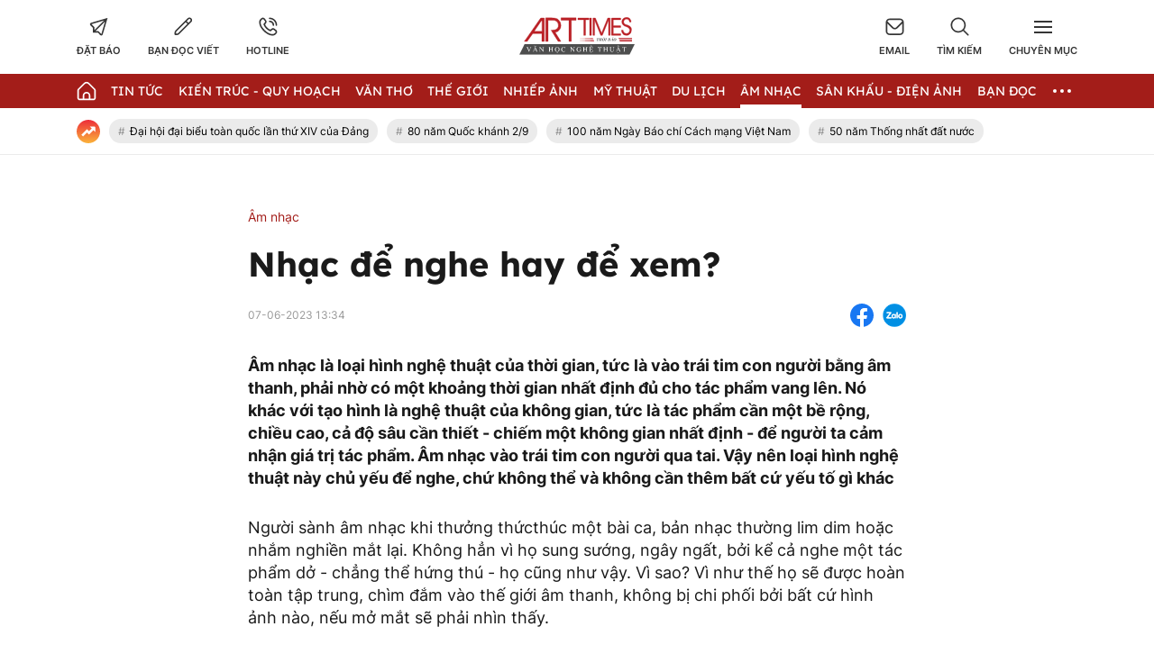

--- FILE ---
content_type: text/html; charset=UTF-8
request_url: https://arttimes.vn/am-nhac/nhac-de-nghe-hay-de-xem-c16a23979.html
body_size: 30804
content:
<!doctype html>
<html lang="vi" xmlns="http://www.w3.org/1999/xhtml">
<head>
<meta http-equiv="Content-Type" content="text/html; charset=utf-8" />
<meta content="width=device-width, initial-scale=1.0, user-scalable=yes" name="viewport">
<title>Nhạc để nghe hay để xem</title>
<meta name="description" content="Âm nhạc là loại hình nghệ thuật của thời gian, tức là vào trái tim con người bằng âm thanh, phải nhờ có một khoảng thời gian nhất định đủ cho tác phẩm vang lên. Nó khác với tạo hình là nghệ thuật của không gian, tức là tác phẩm cần một bề rộng, chiều cao, cả độ sâu cần thiết - chiếm một không gian nhất định - để người ta cảm nhận giá trị tác phẩm. Âm nhạc vào trái tim con người qua tai. Vậy nên loại hình nghệ thuật này chủ yếu để nghe, chứ không thể và không cần thêm bất cứ yếu tố gì khác" />
<meta name="keywords" content="Nhạc để nghe hay để xem" />
<meta name="news_keywords" content="Nhạc để nghe hay để xem" /><meta http-equiv="content-language" content="vi"/>
<link rel="canonical" href="https://arttimes.vn/am-nhac/nhac-de-nghe-hay-de-xem-c16a23979.html" />
<meta name="robots" content="index,follow,noodp" />
<!--@meta_googlebot@-->
<meta property="og:site_name" content="Thời báo văn học nghệ thuật" />
	<meta property="og:type" content="article" />
	<meta property="og:locale" content="vi_VN" />
	<meta property="fb:app_id" content="322972971091604" />
    <meta property="fb:admins" content="100000866550113" />
	<meta property="og:title" content="Nhạc để nghe hay để xem?" />    
	<meta property="og:url" content="https://arttimes.vn/am-nhac/nhac-de-nghe-hay-de-xem-c16a23979.html" />
	<meta property="og:description" content="Âm nhạc là loại hình nghệ thuật của thời gian, tức là vào trái tim con người bằng âm thanh, phải nhờ có một khoảng thời gian nhất định đủ cho tác phẩm vang lên. Nó khác với tạo hình là nghệ thuật của không gian, tức là tác phẩm cần một bề rộng, chiều cao, cả độ sâu cần thiết - chiếm một không gian nhất định - để người ta cảm nhận giá trị tác phẩm. Âm nhạc vào trái tim con người qua tai. Vậy nên loại hình nghệ thuật này chủ yếu để nghe, chứ không thể và không cần thêm bất cứ yếu tố gì khác" />
		<meta property="og:image" content="https://cdn.arttimes.vn/upload/1-2023/images/2023-03-03/1677818026-thumbnail-width750height563-auto-crop-640x335-watermark.jpg" itemprop="thumbnailUrl" />
		<meta name="pubdate" itemprop="datePublished" content="2023-06-07T13:34:46+07:00"/>
		<meta property="article:modified_time" itemprop="dateModified" content="2023-06-07T13:54:03+07:00" />
		<meta property="article:author" content="Nguyễn Đình San" />
		<meta property="article:section" content="Âm nhạc" /><meta property="article:tag" content="tin tuc" /><meta property="article:tag" content="Nhạc để nghe hay để xem" />
<link href="https://plus.google.com/107688119806525346358" rel="publisher" />
<meta name="copyright" content="Copyright by arttimes.vn" />
<meta name="abstract" content="Thời báo Văn học nghệ thuật" />
<meta name="distribution" content="Global" />
<meta name="author" content="arttimes.vn" />
<meta name="REVISIT-AFTER" content="1 DAYS" />
<meta name="RATING" content="GENERAL" />
<link rel="shortcut icon" href="https://cdn.arttimes.vn/images/2014/arttimes/arttimes-favicon.png" />

<link rel="stylesheet" type="text/css" href="/css/swiper2018.min.css?ver=2019100911769446921">
    <link rel="stylesheet" type="text/css" href="/css/app.css?ver=2019100911769446921" />

<link rel="stylesheet" type="text/css" href="/css/infographic.css?ver=2019100911769446921">

<!--@css_page_slide_full@-->
<script type='text/javascript'>
	v_cat_id = '16';
</script>

 
<script type="text/javascript" src='/js/jquery.min.js?ver=2019100911769446921'></script>
<script type="text/javascript" src='/js/khampha-2014.js?ver=2019100911769446921'></script>
<script type="text/javascript" src='/js/swiper2018.js?ver=2019100911769446921'></script>
<script type="text/javascript" src='/js/common_092018_pc.js?ver=2019100911769446921'></script>
<script type='text/javascript'>
//<![CDATA[
	
                if (document.documentElement.clientWidth>=768) {
                    var ADS_200_15s = new Banner('ADS_200_15s');
var ADS_201_15s = new Banner('ADS_201_15s');
var ADS_202_15s = new Banner('ADS_202_15s');
var ADS_203_15s = new Banner('ADS_203_15s');
var ADS_204_15s = new Banner('ADS_204_15s');
var ADS_205_15s = new Banner('ADS_205_15s');

                }
                if (document.documentElement.clientWidth<768) {
                    var ADS_11_15s = new Banner('ADS_11_15s');
var ADS_12_15s = new Banner('ADS_12_15s');
var ADS_13_15s = new Banner('ADS_13_15s');
var ADS_14_15s = new Banner('ADS_14_15s');
var ADS_15_15s = new Banner('ADS_15_15s');

                }
                //]]>
</script>
<script>
    var WN_Data = {
      locale: "vi",
      user_id: null,
      user: null,
      session_id: "i8AjFK2lCzyunkuEqPalfzMpHjmlrhIYjf1U9CRY",
      app_url: "https://arttimes.vn/"
    };
  </script>

<script type="application/ld+json">
{ "@context" : "http://schema.org", "@type" : "Organization", "name" : "Thời báo văn học nghệ thuật", "url" : "https://arttimes.vn/", "logo": "https://arttimes.vn//images/arttimes/img_footer.jpeg" }
</script><!--@css_js_quizz3_news@-->
<!--@css_js_anh_ghep_news@-->
<!--@css_twentytwenty@-->


<!--24-08-2022 Begin DanNC bổ sung mã GA-->
<!-- Google tag (gtag.js) -->
<script async src="https://www.googletagmanager.com/gtag/js?id=G-9LF63SQPW3"></script>
<script>
	window.dataLayer = window.dataLayer || [];
	function gtag(){dataLayer.push(arguments);}
	gtag('js', new Date());

	gtag('config', 'G-9LF63SQPW3');
</script>
<!--24-08-2022 END DanNC bổ sung mã GA-->

        <script type="application/ld+json">
        {
            "@context": "http://schema.org",
            "@type": "NewsArticle",
            "mainEntityOfPage":
            { "@type":"WebPage", "@id":"https://arttimes.vn/am-nhac/nhac-de-nghe-hay-de-xem-c16a23979.html" },
            "headline": "Nhạc để nghe hay để xem",
            "image": [
                "https://cdn.arttimes.vn/upload/1-2023/images/2023-03-03/1677818026-thumbnail-width750height563-auto-crop-640x335-watermark.jpg",
                "https://cdn.arttimes.vn/upload/2-2023/images/2023-06-07/1686120842-thumbnail-width750height563.jpg"
            ],
            "dateCreated": "2023-06-07T13:34:46+07:00",
            "datePublished": "2023-06-07T13:34:46+07:00",
            "dateModified": "2023-06-07T13:54:03+07:00",
            "author":
            { "@type": "Person", "name": "Nguyễn Đình San" }
            ,
            "publisher": {
            "@type": "Organization",
            "name": "Thời báo văn học nghệ thuật",
            "logo":
            { "@type": "ImageObject", "url": "https://cdn.arttimes.vn/images/2014/arttimes/img_footer.jpeg"}
            },
            "description": "Âm nhạc là loại hình nghệ thuật của thời gian, tức là vào trái tim con người bằng âm thanh, phải nhờ có một khoảng thời gian nhất định đủ cho tác phẩm vang lên. Nó khác với tạo hình là nghệ thuật của không gian, tức là tác phẩm cần một bề rộng, chiều cao, cả độ sâu cần thiết - chiếm một không gian nhất định - để người ta cảm nhận giá trị tác phẩm. Âm nhạc vào trái tim con người qua tai. Vậy nên loại hình nghệ thuật này chủ yếu để nghe, chứ không thể và không cần thêm bất cứ yếu tố gì khác"
        }
        </script>

    <script type="application/ld+json">
        {
        "@context": "http://schema.org",
        "@type": "BreadcrumbList",
        "itemListElement":
        [
            {
                "@type": "ListItem",
                "position": 1,
                "item":
                {
                  "@id": "https://arttimes.vn/",
                  "name": "Trang chủ"
                }
            },
            {
                "@type": "ListItem",
                "position": 2,
                "item":
                {
                  "@id": "/am-nhac-c16.html",
                  "name": "Âm nhạc"
                }
            }
        ]
        }
    </script>
<link rel="stylesheet" type="text/css" href="https://arttimes.vn/css/khamphaplayer.min.css?v=20230905" /></head>
<body class="" >
<!-- Svg Icon Sprites Artime -->
<svg xmlns="http://www.w3.org/2000/svg" aria-hidden="true" style="position: absolute; width: 0; height: 0; overflow: hidden;">
    <defs>
        <symbol id="icon-dat-bao-header" viewBox="0 0 43 43" fill="currentColor">
            <title>Icon Đặt Báo Header</title>
            <g id="Layer 1">
                <g id="01 align center">
                    <path id="&lt;Compound Path&gt;" fill-rule="evenodd" d="m41.7 1.8l-11.1 37.6c-0.3 1.2-1.2 2-2.4 2.3q-0.4 0.1-0.8 0.1c-0.9 0-1.7-0.3-2.4-0.9l-5.7-5.8h-11v-10.9l-5.7-5.7q-0.6-0.6-0.8-1.5c-0.5-1.7 0.5-3.6 2.3-4.1zm-30 21v6.6l21.7-21.7-28.4 8.4zm24.1-12.7l-21.7 21.7h6.7l6.7 6.7z"/>
                </g>
            </g>
        </symbol>
        <symbol id="icon-ban-doc-viet-header" viewBox="0 0 43 43" fill="currentColor">
            <title>Icon Bạn đọc viết Header</title>
            <g id="Outline">
                <path id="&lt;Compound Path&gt;" fill-rule="evenodd" d="m39.4 11.2l-27.2 27.2c-1.6 1.6-3.7 2.5-6 2.5h-3.4c-0.9 0-1.7-0.8-1.7-1.7v-3.4c0-2.3 0.9-4.4 2.5-5.9l27.2-27.2c2.4-2.4 6.2-2.4 8.6 0 2.3 2.3 2.3 6.2 0 8.5zm-9 4.2l-3.8-3.8-20.6 20.6c-1 1-1.5 2.2-1.5 3.6v1.7h1.7c1.4 0 2.6-0.5 3.6-1.4zm6.5-6.6c1.1-1.1 1.1-2.8 0-3.8-1-1.1-2.7-1.1-3.8 0l-4.2 4.1 3.8 3.9 4.2-4.2z"/>
            </g>
        </symbol>
        <symbol id="icon-hotline-header" viewBox="0 0 42 42" fill="currentColor">
            <title>Icon Hotline Header</title>
            <g id="Layer 1">
                <path id="&lt;Compound Path&gt;" fill-rule="evenodd" d="m39.3 29c2 2.1 2 5.3 0 7.3l-1.5 1.8c-13.7 13.1-46.9-20.2-34.1-33.9l2-1.7c2-1.9 5.2-1.9 7.2 0.1 0 0.1 3.1 4.1 3.1 4.1 1.9 2 1.9 5.1 0 7.1l-1.9 2.5c2.1 5.2 6.3 9.4 11.6 11.5l2.4-1.9c2-1.9 5.1-1.9 7.2 0 0 0 4 3.1 4 3.1zm-16.8-26.2c0-1 0.7-1.7 1.6-1.7 9.3 0 16.7 7.5 16.7 16.7 0 0.9-0.7 1.7-1.6 1.7-1 0-1.7-0.8-1.7-1.7 0-7.4-6-13.4-13.4-13.4-0.9 0-1.6-0.7-1.6-1.6zm14.5 28.7c0 0-4-3.1-4-3.2-0.7-0.7-1.9-0.7-2.6 0-0.1 0.1-3.4 2.8-3.4 2.8-0.5 0.3-1.1 0.4-1.7 0.2-6.8-2.5-12.1-7.9-14.7-14.7-0.2-0.5-0.1-1.2 0.3-1.7 0 0 2.6-3.3 2.7-3.4 0.7-0.7 0.7-1.8 0-2.5-0.1-0.1-3.1-4.1-3.1-4.1-0.8-0.6-1.9-0.6-2.6 0.1l-1.9 1.6c-9.4 11.4 19.4 38.6 29.4 29.2l1.5-1.7c0.7-0.7 0.8-1.9 0.1-2.6zm-14.5-22.1c0-0.9 0.7-1.6 1.6-1.6 5.6 0 10.1 4.5 10.1 10 0 0.9-0.8 1.7-1.7 1.7-0.9 0-1.7-0.8-1.7-1.7 0-3.7-3-6.7-6.7-6.7-0.9 0-1.6-0.7-1.6-1.7z"/>
            </g>
        </symbol>
        <symbol id="icon-email-header" viewBox="0 0 42 39" fill="currentColor">
            <title>Icon Email Header</title>
            <g id="Outline">
                <path id="&lt;Compound Path&gt;" fill-rule="evenodd" d="m41 10v20c0 4.6-3.7 8.3-8.3 8.3h-23.4c-4.6 0-8.3-3.7-8.3-8.3v-20c0-4.6 3.7-8.3 8.3-8.3h23.4c4.6 0 8.3 3.7 8.3 8.3zm-36.3-1.9l12.8 12.8c1.9 2 5.1 2 7 0l12.8-12.8c-0.8-1.9-2.6-3.1-4.6-3.1h-23.4c-2 0-3.8 1.2-4.6 3.1zm33 21.9v-17.5l-10.8 10.8c-3.3 3.2-8.5 3.2-11.8 0l-10.8-10.8v17.5c0 2.8 2.3 5 5 5h23.4c2.7 0 5-2.2 5-5z"/>
            </g>
        </symbol>
        <symbol id="icon-search-header" viewBox="0 0 42 42" fill="currentColor">
            <title>Icon Search Header</title>
            <g id="Outline">
                <path id="&lt;Compound Path&gt;" fill-rule="evenodd" d="m40.6 40.5c-0.7 0.7-1.7 0.7-2.4 0.1l-9.9-10c-6.2 5.1-15 5.1-21.1 0-7.2-5.8-8.2-16.3-2.4-23.4 5.8-7.2 16.4-8.2 23.5-2.4 7.1 5.8 8.2 16.4 2.3 23.5l10 9.9c0.6 0.7 0.6 1.7 0 2.3zm-9.5-22.7c0-7.4-6-13.4-13.3-13.4-7.4 0-13.4 6-13.4 13.4 0 7.3 6 13.3 13.4 13.3 7.3 0 13.3-6 13.3-13.3z"/>
            </g>
        </symbol>
        <symbol id="icon-home-menu" viewBox="0 0 42 43" fill="currentColor">
            <title>Icon Home Menu</title>
            <g id="Outline">
                <path id="&lt;Compound Path&gt;" fill-rule="evenodd" d="m41 20.2v16.4c0 2.8-2.2 5-5 5h-30c-2.8 0-5-2.2-5-5v-16.4c0-1.3 0.5-2.6 1.5-3.5l12.6-12.6c3.3-3.3 8.5-3.3 11.8 0l12.6 12.6c1 0.9 1.5 2.2 1.5 3.5zm-3.3 0c0-0.4-0.2-0.8-0.5-1.1l-12.7-12.7c-1.9-1.9-5.1-1.9-7 0l-12.7 12.7c-0.3 0.3-0.5 0.7-0.5 1.1v16.4c0 0.9 0.8 1.7 1.7 1.7h6.7v-6.6c0-4.6 3.7-8.3 8.3-8.3 4.6 0 8.3 3.7 8.3 8.3v6.6h6.7c0.9 0 1.7-0.8 1.7-1.7zm-11.7 11.5c0-2.8-2.2-5-5-5-2.8 0-5 2.2-5 5v6.5h10z"/>
            </g>
        </symbol>
        <symbol id="icon-dang-ky-footer" viewBox="0 0 84 85" fill="currentColor">
            <title>Icon Đăng Ký Footer</title>
            <g id="Capa 1">
                <g id="&lt;Group&gt;">
                    <g id="&lt;Group&gt;">
                        <path id="&lt;Compound Path&gt;" fill-rule="evenodd"  d="m82 4.6v70c0 4.6-3.8 8.4-8.4 8.4h-63.2c-4.6 0-8.4-3.8-8.4-8.4v-51.6c0-0.9 0.7-1.6 1.6-1.6h5.3v-8.4c0-0.9 0.7-1.6 1.5-1.6h5.3v-6.8c0-0.9 0.7-1.6 1.6-1.6h63.1c0.9 0 1.6 0.7 1.6 1.6zm-3.1 1.5h-60v33.3c0 0.9-0.7 1.6-1.6 1.6-0.9 0-1.6-0.7-1.6-1.6v-24.8h-3.7v58.4c0 0.9-0.7 1.6-1.6 1.6-0.8 0-1.5-0.7-1.5-1.6v-48.4h-3.8v50c0 2.9 2.4 5.3 5.3 5.3 3 0 5.3-2.4 5.3-5.3v-21.1c0-0.9 0.7-1.6 1.6-1.6 0.9 0 1.6 0.7 1.6 1.6v21.1c0 2-0.7 3.8-1.9 5.3h56.6c2.9 0 5.3-2.4 5.3-5.3z"/>
                        <path id="&lt;Compound Path&gt;" fill-rule="evenodd"  d="m23.2 26.1v-11.2c0-0.9 0.7-1.6 1.6-1.6h48.1c0.9 0 1.6 0.7 1.6 1.6v11.2c0 0.9-0.7 1.6-1.6 1.6h-48.1c-0.9 0-1.6-0.7-1.6-1.6zm3.2-1.5h45v-8.2h-45z"/>
                        <path id="&lt;Compound Path&gt;" fill-rule="evenodd"  d="m23.2 63.6v-30c0-0.8 0.7-1.5 1.6-1.5h24.1c0.8 0 1.5 0.7 1.5 1.5v30c0 0.9-0.7 1.6-1.5 1.6h-24.1c-0.9 0-1.6-0.7-1.6-1.6zm3.2-1.5h20.9v-26.9h-20.9z"/>
                        <path id="&lt;Path&gt;"  d="m74.5 33.6c0 0.9-0.7 1.6-1.6 1.6h-16.5c-0.9 0-1.6-0.7-1.6-1.6 0-0.8 0.7-1.5 1.6-1.5h16.5c0.9 0 1.6 0.7 1.6 1.5z"/>
                        <path id="&lt;Path&gt;"  d="m74.5 41.1c0 0.9-0.7 1.6-1.6 1.6h-16.5c-0.9 0-1.6-0.7-1.6-1.6 0-0.8 0.7-1.5 1.6-1.5h16.5c0.9 0 1.6 0.7 1.6 1.5z"/>
                        <path id="&lt;Path&gt;"  d="m74.5 48.6c0 0.9-0.7 1.6-1.6 1.6h-16.5c-0.9 0-1.6-0.7-1.6-1.6 0-0.8 0.7-1.5 1.6-1.5h16.5c0.9 0 1.6 0.7 1.6 1.5z"/>
                        <path id="&lt;Path&gt;"  d="m74.5 56.1c0 0.9-0.7 1.6-1.6 1.6h-16.5c-0.9 0-1.6-0.7-1.6-1.6 0-0.8 0.7-1.5 1.6-1.5h16.5c0.9 0 1.6 0.7 1.6 1.5z"/>
                        <path id="&lt;Path&gt;"  d="m74.5 63.6c0 0.9-0.7 1.6-1.6 1.6h-16.5c-0.9 0-1.6-0.7-1.6-1.6 0-0.8 0.7-1.5 1.6-1.5h16.5c0.9 0 1.6 0.7 1.6 1.5z"/>
                        <path id="&lt;Path&gt;"  d="m23.2 71.1c0-0.8 0.7-1.5 1.6-1.5h48.1c0.9 0 1.6 0.7 1.6 1.5 0 0.9-0.7 1.6-1.6 1.6h-48.1c-0.9 0-1.6-0.7-1.6-1.6z"/>
                        <path id="&lt;Path&gt;"  d="m18.5 45.3c0.3 0.3 0.5 0.7 0.5 1.1 0 0.4-0.2 0.9-0.5 1.1-0.3 0.3-0.7 0.5-1.1 0.5-0.4 0-0.8-0.2-1.1-0.5-0.3-0.2-0.5-0.6-0.5-1.1 0-0.4 0.2-0.8 0.5-1.1 0.3-0.3 0.7-0.4 1.1-0.4 0.4 0 0.8 0.1 1.1 0.4z"/>
                    </g>
                </g>
            </g>
        </symbol>
        <symbol id="icon-place-footer" viewBox="0 0 872 1024" fill="currentColor">
            <title>Icon Địa chỉ Footer</title>
            <g id="Isolation Mode">
                <path id="&lt;Path&gt;" d="m439.6 306.2c70.7 0 127.9 57.2 127.9 127.8 0 70.7-57.2 127.9-127.9 127.9-70.6 0-127.8-57.2-127.8-127.9 0-70.6 57.2-127.8 127.8-127.8z"/>
                <path id="&lt;Compound Path&gt;" fill-rule="evenodd" class="s0" d="m866.5 429.5c0 225-348.5 526-388.2 559.6l-41.3 34.9-41.3-34.9c-39.8-33.6-388.2-334.6-388.2-559.6 0.2-237.1 192.3-429.2 429.4-429.5 237.2 0.2 429.4 192.3 429.6 429.5zm-128.1 0q0-0.1 0-0.2c0-166.5-135.1-301.5-301.6-301.4-166.5 0-301.5 135.1-301.4 301.6 0 113 170.7 306.5 301.5 425.7 130.7-119.3 301.5-312.9 301.5-425.7z"/>
            </g>
        </symbol>
        <symbol id="icon-phone-footer" viewBox="0 0 1024 1024" fill="currentColor">
            <title>Icon Điện Thoại Footer</title>
            <g id="Layer 1">
                <path id="&lt;Compound Path&gt;" fill-rule="evenodd" d="m512 1024c-282.3 0-512-229.7-512-512 0-282.3 229.7-512 512-512 282.3 0 512 229.7 512 512 0 282.3-229.7 512-512 512zm0-938.7c-235.3 0-426.7 191.4-426.7 426.7 0 235.3 191.4 426.7 426.7 426.7 235.3 0 426.7-191.4 426.7-426.7 0-235.3-191.4-426.7-426.7-426.7zm-256 589.9l115.8-115.7 75.7 75.8c86.5-33.1 150.2-94.2 187.8-187.9l-75.7-75.7 115.7-115.7 58.8 58.8c23 22.9 33.9 53.2 33.9 83.5 0 166.9-214.7 369.7-369.7 369.7-30.2 0-60.5-10.9-83.5-33.9l-58.8-58.8z"/>
            </g>
        </symbol>
        <symbol id="icon-people-footer" viewBox="0 0 783 1024" fill="currentColor">
            <title>Icon People Footer</title>
            <g id="Isolation Mode">
                <path id="&lt;Path&gt;" d="m776 1024h-128v-213.3c0-47.2-38.2-85.4-85.3-85.4h-341.4c-47.1 0-85.3 38.2-85.3 85.4v213.3h-128v-213.3c0.1-117.8 95.6-213.2 213.3-213.4h341.4c117.7 0.2 213.2 95.6 213.3 213.4z"/>
                <path id="&lt;Compound Path&gt;" fill-rule="evenodd" class="s0" d="m392 512c-141.4 0-256-114.6-256-256 0-141.4 114.6-256 256-256 141.4 0 256 114.6 256 256-0.1 141.3-114.7 255.9-256 256zm0-384c-70.7 0-128 57.3-128 128 0 70.7 57.3 128 128 128 70.7 0 128-57.3 128-128 0-70.7-57.3-128-128-128z"/>
            </g>
        </symbol>
        <symbol id="icon-arrow-nav-swiper" viewBox="0 0 402 726" fill="none" stroke="currentColor" stroke-linecap="round" stroke-linejoin="round" stroke-width="64">
            <title>Icon Arrow Nav Swiper</title>
            <g id="Regular">
                <g id="&lt;Group&gt;">
                    <path id="&lt;Path&gt;" d="m353.5 679.8l-304.9-304.9c-8.4-8.4-8.4-21.9 0-30.2q0 0 0 0l304.9-304.9"/>
                </g>
            </g>
        </symbol>
        <symbol id="icon-play-circle" viewBox="0 0 87 87">
            <title>Icon Play Circle</title>
            <style>
                .s-play-0 { opacity: .5;fill: #000 }
                .s-play-1 { fill: #fff }
            </style>
            <path id="Ellipse 2" class="s-play-0" d="m43.5 0.4c23.8 0 43.1 19.3 43.1 43.1 0 23.8-19.3 43.1-43.1 43.1-23.8 0-43.1-19.3-43.1-43.1 0-23.8 19.3-43.1 43.1-43.1z"/>
            <path id="Shape 1" class="s-play-1" d="m62.5 42.8q0.3 0.2 0.6 0.6c0.4 0.8 0.1 1.8-0.6 2.2l-27.2 15.7q-0.4 0.3-0.9 0.3c-0.9 0-1.6-0.8-1.6-1.7v-31.4c0-0.6 0.3-1.1 0.8-1.4q0.4-0.2 0.8-0.2 0.5 0 0.9 0.2l27.2 15.7z"/>
        </symbol>
        <symbol id="icon-video-cate" viewBox="0 0 28 28">
            <title>Icon Video Cate</title>
            <style>
                .s-video-cate-0 { fill: #a31d19 }
                .s-video-cate-1 { fill: #fff }
            </style>
            <path id="Rectangle 13" class="s-video-cate-0" d="m0 0h28v28h-28z"/>
            <path id="Shape 1" class="s-video-cate-1" d="m19.7 13.5q0.2 0.1 0.2 0.2c0.2 0.3 0.1 0.6-0.2 0.8l-8.9 5.4q-0.1 0.1-0.3 0.1c-0.3 0-0.5-0.3-0.5-0.6v-10.8c0-0.2 0.1-0.4 0.3-0.5q0.1-0.1 0.2-0.1 0.2 0 0.3 0.1l8.9 5.4z"/>
        </symbol>
        <symbol id="icon-share-fb-bv" viewBox="0 0 26 26">
            <title>Icon Share Fb Bv</title>
            <style>
                .s-share-fb-bv-0 { fill: #1877f2 }
                .s-share-fb-bv-1 { fill: #ffffff }
            </style>
            <g id="Layer 2">
                <g id="&lt;Group&gt;">
                    <path id="&lt;Path&gt;" class="s-share-fb-bv-0" d="m15 25.8v-9h3.1l0.5-3.8h-3.6v-2.4c0-1.1 0.5-2.1 2.1-2.1h1.7v-3.2c0 0-1.5-0.2-2.9-0.2-3 0-4.9 1.8-4.9 5v2.9h-3.3v3.8h3.3v9c-6.2-0.9-11-6.3-11-12.8 0-7.2 5.8-13 13-13 7.2 0 13 5.8 13 13 0 6.5-4.8 11.9-11 12.8z"/>
                    <path id="&lt;Path&gt;" class="s-share-fb-bv-1" d="m15 16.8v9q-1 0.2-2 0.2-1 0-2-0.2v-9h-3.3v-3.8h3.3v-2.9c0-3.2 1.9-5 4.9-5 1.4 0 2.9 0.2 2.9 0.2v3.2h-1.7c-1.6 0-2.1 1-2.1 2.1v2.4h3.6l-0.5 3.8z"/>
                </g>
            </g>
        </symbol>
    </defs>
</svg>
<!-- End Svg Icon Sprites Artime --><div id="background_bg_link"></div>
<div class="art-main">
	<!-- HEADER:START --> <!-- no delete (Danh dau de thay the trang anh)-->	
	
        <div class="header-wrap">
        <div class="header-wrap-inner">
            <header class="art-header">
                <div class="container">
                    <div class="row">
                        <div class="col-5">
                            <!-- Box Action Header -->
                            <div class="art-action-header d-flex align-items-center">
                                <a href="https://arttimes.vn/dang-ky-dat-bao.html">
                                    <div class="art-action-items text-center cursor-pointer">
                                        <svg xmlns="http://www.w3.org/2000/svg">
                                            <use xlink:href="#icon-dat-bao-header"></use>
                                        </svg>
                                        <p class="tit text-uppercase fw-semi-bold-inter hover-color-art mar-t-5">Đặt báo</p>
                                    </div>
                                </a>
                                <a href="https://arttimes.vn/van-tho-c55.html">
                                    <div class="art-action-items text-center mar-r-30 mar-l-30 cursor-pointer">
                                        <svg xmlns="http://www.w3.org/2000/svg">
                                            <use xlink:href="#icon-ban-doc-viet-header"></use>
                                        </svg>
                                        <p class="tit text-uppercase fw-semi-bold-inter hover-color-art mar-t-5">Bạn đọc viết</p>
                                    </div>
                                </a>
                                <a href="tel:0969.989.247">
                                    <div class="art-action-items text-center cursor-pointer">
                                        <svg xmlns="http://www.w3.org/2000/svg">
                                            <use xlink:href="#icon-hotline-header"></use>
                                        </svg>
                                        <p class="tit text-uppercase fw-semi-bold-inter hover-color-art mar-t-5">Hotline</p>
                                    </div>
                                </a>
                            </div>
                            <!-- End Box Action Header -->
                        </div>
                        <div class="col-2">
                            <figure class="art-logo mar-auto">
                                                                <a href="https://arttimes.vn/" class="header-logo img-fluid img-scale-down">
                                    <img src="https://cdn.arttimes.vn/images/2014/logo-artime.svg" alt="Logo">
                                </a>
                                                            </figure>
                        </div>
                        <div class="col-5">
                            <!-- Box Action Header -->
                            <div class="art-action-header d-flex align-items-center justify-content-end">
                                <a href="mailto:thoibaovhnt@gmail.com">
                                    <div class="art-action-items text-center cursor-pointer">
                                        <svg xmlns="http://www.w3.org/2000/svg">
                                            <use xlink:href="#icon-email-header"></use>
                                        </svg>
                                        <p class="tit text-uppercase fw-semi-bold-inter hover-color-art mar-t-5">Email</p>
                                    </div>
                                </a>

                                <div id="icon_show_hide_search_arttimes" class="art-action-items text-center mar-r-30 mar-l-30 cursor-pointer">
                                    <svg xmlns="http://www.w3.org/2000/svg">
                                        <use xlink:href="#icon-search-header"></use>
                                    </svg>
                                    <p class="tit text-uppercase fw-semi-bold-inter hover-color-art mar-t-5">Tìm kiếm</p>
                                </div>


                                <div id="menu_cate_header" class="art-action-items text-center cursor-pointer">
                                    <!-- Icon Menu CM -->
                                    <div id="icon_menu_cate_header" class="icon-hum active1">
                                        <span class="line"></span>
                                        <span class="line"></span>
                                        <span class="line"></span>
                                    </div>
                                    <!-- End Icon Menu CM -->
                                    <p class="tit text-uppercase fw-semi-bold-inter hover-color-art mar-t-5">Chuyên Mục</p>
                                </div>
                            </div>
                            <!-- End Box Action Header -->
                        </div>
                    </div>
                </div>
            </header>
                        <div id="div_search_arttimes" class="art-search-action pos-ab">
                <div class="container">
                    <form method="POST" id="custom-search-form" class="art-search-action__form d-flex align-items-center pos-rel" onsubmit="javascript:onSubmitBoxSearch('custom-search-form', 'keyword_search', 'limit_number_keyword', 'base_url', '-t8');">
                        <input type="text" class="input-group flex-1" placeholder="Nhập nội dung tìm kiếm tại đây" value="Nhập nội dung tìm kiếm tại đây" id="keyword_search" name="keyword_search" onfocus="javascript:if(this.value=='Nhập nội dung tìm kiếm tại đây'){this.value=''}" onblur="javascript:if(this.value==''){this.value='Nhập nội dung tìm kiếm tại đây'}">
                        <input type="hidden" name="filter" value="" id="search_filter_arttimes" />
                        <input type="hidden" name="base_url" value="/" id="base_url" />
                        <input type="hidden" name="limit_number_keyword" value="100" id="limit_number_keyword" />
                        <input type="hidden" name="arr_id"  value="" id="arr_id" />
                        <button class="btn-search fw-semi-bold-inter color-white" type="submit">
                            <span>Tìm kiếm</span>
                        </button>
                    </form>
                </div>
            </div>

            <!-- BEGIN MENU CHÍNH  -->
<nav class="art-menu-main">
    <div class="container">
        <ul class="d-flex align-items-center justify-content-between">
            <li class="icon-home no-padd-l">
                <a href="https://arttimes.vn/" class="d-flex align-items-center">
                    <svg xmlns="http://www.w3.org/2000/svg" class="color-white">
                        <use xlink:href="#icon-home-menu"></use>
                    </svg>
                </a>
            </li>
                        <li id="menu_hang_header_2">
                <a class="text-uppercase color-white fw-regu-lexend"  href="/tin-tuc-c2.html" title="Tin Tức">
                    Tin Tức                </a>
            </li>
                        <li id="menu_hang_header_9">
                <a class="text-uppercase color-white fw-regu-lexend"  href="/kien-truc-quy-hoach-c9.html" title="Kiến trúc - Quy hoạch">
                    Kiến tr&uacute;c - Quy hoạch                </a>
            </li>
                        <li id="menu_hang_header_55">
                <a class="text-uppercase color-white fw-regu-lexend"  href="/van-c55.html" title="Văn thơ">
                    Văn thơ                </a>
            </li>
                        <li id="menu_hang_header_14">
                <a class="text-uppercase color-white fw-regu-lexend"  href="/the-gioi-c14.html" title="Thế giới">
                    Thế giới                </a>
            </li>
                        <li id="menu_hang_header_3">
                <a class="text-uppercase color-white fw-regu-lexend"  href="/nhiep-anh-c3.html" title="Nhiếp Ảnh">
                    Nhiếp Ảnh                </a>
            </li>
                        <li id="menu_hang_header_15">
                <a class="text-uppercase color-white fw-regu-lexend"  href="/my-thuat-c15.html" title="Mỹ thuật">
                    Mỹ thuật                </a>
            </li>
                        <li id="menu_hang_header_43">
                <a class="text-uppercase color-white fw-regu-lexend"  href="/du-lich-c43.html" title="Du lịch">
                    Du lịch                </a>
            </li>
                        <li id="menu_hang_header_16">
                <a class="text-uppercase color-white fw-regu-lexend"  href="/am-nhac-c16.html" title="Âm nhạc">
                    &Acirc;m nhạc                </a>
            </li>
                        <li id="menu_hang_header_17">
                <a class="text-uppercase color-white fw-regu-lexend"  href="/san-khau-dien-anh-c17.html" title="Sân khấu - Điện ảnh">
                    S&acirc;n khấu - Điện ảnh                </a>
            </li>
                        <li id="menu_hang_header_50">
                <a class="text-uppercase color-white fw-regu-lexend"  href="/san-khau-dien-anh-c50.html" title="Bạn đọc">
                    Bạn đọc                </a>
            </li>
                                    <li id="menu_slide_ngang" class="more active1 pos-rel">
                <span class="dot dot1"></span>
                <span class="dot dot2"></span>
                <span class="dot dot3"></span>
            </li>
                    </ul>
    </div>
</nav>
<!-- END MENU CHÍNH  -->
<!-- BEGIN MENU CHUYÊN MỤC HEADER  -->
<nav id="list_menu_cate_header" class="art-slide-cm pos-ab">
        <div class="container container-t">
        <ul class="art-slide-cm__list row">
            <li class="col-4">
                <div class="box-cm mar-b-15"><a href="/tin-tuc-c2.html"  Tin Tức class="color-white fw-medium-inter hover-color-art text-uppercase tit-cm">Tin Tức</a><ul class="box-cm__sub"><li><a href="https://arttimes.vn/tin-lien-hiep-vhnt-c45.html" title="Tin liên hiệp VHNT" class="hover-color-art">Tin li&ecirc;n hiệp VHNT</a></li><li><a href="https://arttimes.vn/xa-hoi-c46.html" title="Xã hội" class="hover-color-art">X&atilde; hội</a></li><li><a href="https://arttimes.vn/gia-dinh-c59.html" title="Gia đình" class="hover-color-art">Gia đ&igrave;nh</a></li><li><a href="https://arttimes.vn/kinh-te-c6.html" title="Kinh tế" class="hover-color-art">Kinh tế</a></li><li><a href="https://arttimes.vn/giao-thong-c40.html" title="Giao thông" class="hover-color-art">Giao th&ocirc;ng</a></li><li><a href="https://arttimes.vn/cong-nghe-c61.html" title="Công nghệ" class="hover-color-art">C&ocirc;ng nghệ</a></li><li><a href="https://arttimes.vn/the-thao-c78.html" title="Thể thao" class="hover-color-art">Thể thao</a></li></ul></div><div class="box-cm mar-b-15"><a href="/kien-truc-quy-hoach-c9.html"  Kiến trúc - Quy hoạch class="color-white fw-medium-inter hover-color-art text-uppercase tit-cm">Kiến tr&uacute;c - Quy hoạch</a></div>            </li>
            <li class="col-4">
                <div class="box-cm mar-b-15"><a href="/van-c55.html"  Văn thơ class="color-white fw-medium-inter hover-color-art text-uppercase tit-cm">Văn thơ</a><ul class="box-cm__sub"><li><a href="https://arttimes.vn/phe-binh-ly-luan-c48.html" title="Phê bình - Lý luận" class="hover-color-art">Ph&ecirc; b&igrave;nh - L&yacute; luận</a></li><li><a href="https://arttimes.vn/tac-pham-moi-c49.html" title="Tác phẩm mới" class="hover-color-art">T&aacute;c phẩm mới</a></li></ul></div><div class="box-cm mar-b-15"><a href="/the-gioi-c14.html"  Thế giới class="color-white fw-medium-inter hover-color-art text-uppercase tit-cm">Thế giới</a><ul class="box-cm__sub"><li><a href="https://arttimes.vn/tin-nong-c62.html" title="Tin nóng" class="hover-color-art">Tin n&oacute;ng</a></li><li><a href="https://arttimes.vn/ho-so-c63.html" title="Hồ sơ" class="hover-color-art">Hồ sơ</a></li></ul></div><div class="box-cm mar-b-15"><a href="/nhiep-anh-c3.html"  Nhiếp Ảnh class="color-white fw-medium-inter hover-color-art text-uppercase tit-cm">Nhiếp Ảnh</a></div><div class="box-cm mar-b-15"><a href="/my-thuat-c15.html"  Mỹ thuật class="color-white fw-medium-inter hover-color-art text-uppercase tit-cm">Mỹ thuật</a><ul class="box-cm__sub"><li><a href="https://arttimes.vn/my-thuat-dong-duong-c71.html" title="Mỹ thuật Đông Dương" class="hover-color-art">Mỹ thuật Đ&ocirc;ng Dương</a></li><li><a href="https://arttimes.vn/my-thuat-khang-chien-c72.html" title="Mỹ thuật Kháng chiến" class="hover-color-art">Mỹ thuật Kh&aacute;ng chiến</a></li><li><a href="https://arttimes.vn/my-thuat-duong-dai-c73.html" title="Mỹ thuật đương đại" class="hover-color-art">Mỹ thuật đương đại</a></li></ul></div>            </li>
            <li class="col-4">
                <div class="box-cm mar-b-15"><a href="/du-lich-c43.html"  Du lịch class="color-white fw-medium-inter hover-color-art text-uppercase tit-cm">Du lịch</a></div><div class="box-cm mar-b-15"><a href="/am-nhac-c16.html"  Âm nhạc class="color-white fw-medium-inter hover-color-art text-uppercase tit-cm">&Acirc;m nhạc</a><ul class="box-cm__sub"><li><a href="https://arttimes.vn/mv-c64.html" title="MV" class="hover-color-art">MV</a></li><li><a href="https://arttimes.vn/nghe-si-c65.html" title="Nghệ sĩ" class="hover-color-art">Nghệ sĩ</a></li></ul></div><div class="box-cm mar-b-15"><a href="/san-khau-dien-anh-c17.html"  Sân khấu - Điện ảnh class="color-white fw-medium-inter hover-color-art text-uppercase tit-cm">S&acirc;n khấu - Điện ảnh</a><ul class="box-cm__sub"><li><a href="https://arttimes.vn/phim-c66.html" title="Phim" class="hover-color-art">Phim</a></li><li><a href="https://arttimes.vn/tv-show-c67.html" title="TV show" class="hover-color-art">TV show</a></li><li><a href="https://arttimes.vn/giai-tri-c47.html" title="Giải trí" class="hover-color-art">Giải tr&iacute;</a></li></ul></div><div class="box-cm mar-b-15"><a href="/san-khau-dien-anh-c50.html"  Bạn đọc class="color-white fw-medium-inter hover-color-art text-uppercase tit-cm">Bạn đọc</a></div>            </li>
        </ul>
    </div>
    <ul class="art-slide-menu__channel">
        <div class="container d-flex align-items-center justify-content-around">
            <li>
                <a href="https://arttimes.vn/anh-c54.html" class="d-flex align-items-center color-white fw-semi-bold-inter hover-color-art">

                    <svg version="1.2" xmlns="http://www.w3.org/2000/svg" viewBox="0 0 981 777" width="981" height="777" class="svg-icon mar-r-10" fill="none" stroke="currentColor" stroke-linecap="round" stroke-linejoin="round" stroke-width="64">
                        <g id="Layer 1">
                            <path id="<Path>" d="m294.1 181.2c41.2 0 74.6 32.3 74.6 72.1 0 39.9-33.4 72.2-74.6 72.2-41.3 0-74.7-32.3-74.7-72.2 0-39.8 33.4-72.1 74.7-72.1z"></path>
                            <path id="<Path>" d="m279.2 579.4l114.1-165.5q0.8-1.2 1.7-2.3c11.6-14 32.7-16.2 47.2-5l55.4 43 89.4-123.7c2.4-3.3 5.4-6.2 8.8-8.4 15.4-10 36.3-6 46.6 8.9l174.1 252.2"></path>
                            <path id="<Path>" d="m763.5 42.6c16.1 0 31.5 6.3 42.7 17.4l114.8 113.7c10.9 10.8 17 25.2 17 40.3v461.7c0 31.9-26.7 57.7-59.7 57.7h-776.6c-33 0-59.7-25.8-59.7-57.7v-575.4c0-31.9 26.7-57.7 59.7-57.7z"></path>
                        </g>
                    </svg>
                    Ảnh
                </a>
            </li>
            <li>
                <a href="https://arttimes.vn/infographic-c51.html" class="d-flex align-items-center color-white fw-semi-bold-inter hover-color-art">
                    <svg version="1.2" xmlns="http://www.w3.org/2000/svg" viewBox="0 0 913 901" width="913" height="901" class="svg-icon mar-r-10" fill="none" stroke="currentColor" stroke-linecap="round" stroke-linejoin="round" stroke-width="64">
                        <g id="Layer 1">
                            <g id="<Group>">
                                <g id="<Group>">
                                    <path id="<Path>" d="m649.1 48.5h166.4v161"></path>
                                    <path id="<Path>" d="m39 424.2l215.6-208.6c21-20.3 51.6-28.3 80.2-20.8l211.2 54.4c29.3 8.7 61.1 1 82.8-20l186.7-180.7"></path>
                                </g>
                                <path id="<Path>" d="m39 853.5h832"></path>
                                <path id="<Path>" d="m260.9 647.8v205.7h-166.4v-205.7c0.2-14.8 12.5-26.7 27.7-26.9h110.9c15.3 0.2 27.6 12.1 27.8 26.9z"></path>
                                <path id="<Path>" d="m538.2 415.2v438.3h-166.4v-438.3c0.2-14.7 12.5-26.6 27.7-26.8h111c15.2 0.2 27.5 12.1 27.7 26.8z"></path>
                                <path id="<Path>" d="m815.5 540.4v313.1h-166.4v-313.1c0.2-14.7 12.5-26.6 27.8-26.8h110.9c15.2 0.2 27.5 12.1 27.7 26.8z"></path>
                            </g>
                        </g>
                    </svg>
                    Infographic
                </a>
            </li>
            <li>
                <a href="https://arttimes.vn/emagazine-c52.html" class="d-flex align-items-center color-white fw-semi-bold-inter hover-color-art">
                    <svg version="1.2" xmlns="http://www.w3.org/2000/svg" viewBox="0 0 925 897" width="925" height="897" class="svg-icon mar-r-10" fill="none" stroke="currentColor" stroke-linecap="round" stroke-linejoin="round" stroke-width="64">
                        <g id="Layer 1">
                            <path id="<Path>" d="m521.2 854.5h-420.7c-30.7 0-55.5-24-55.5-53.7v-697.6c0-29.7 24.8-53.7 55.5-53.7h721c30.7 0 55.5 24 55.5 53.7v407.1c0 14.2-5.8 27.8-16.2 37.9l-300.4 290.6c-10.4 10-24.5 15.7-39.2 15.7z"></path>
                            <path id="<Path>" d="m544.2 849.7v-263.5c0-29.7 24.8-53.7 55.5-53.7h272.3"></path>
                            <path id="<Path>" d="m266.9 264.2h443.7"></path>
                            <path id="<Path>" d="m266.9 425.2h194.1"></path>
                        </g>
                    </svg>
                    Emagazine
                </a>
            </li>
        </div>
    </ul>
</nav>
<!-- END MENU CHUYÊN MỤC HEADER  -->
    <!-- BEGIN MENU DƯỚI MENU NGANG -->
    <nav id="list_slide_menu_ngang" class="art-slide-menu pos-ab">
        <div class="container">
            <ul class="art-slide-menu__list row">
                                    <li class="col-20 mar-b-10">
                        <a href="https://arttimes.vn/nhip-cau-doanh-nghiep-c56.html" title="Nhịp cầu doanh nghiệp" class="color-main fw-semi-bold-inter hover-color-art text-uppercase">Nhịp cầu doanh nghiệp</a>
                    </li>
                            </ul>
        </div>
        <ul class="art-slide-menu__channel">
            <div class="container d-flex align-items-center justify-content-around">
                <li>
                    <a href="https://arttimes.vn/anh-c54.html" class="d-flex align-items-center color-main fw-semi-bold-inter hover-color-art">
                        <svg version="1.2" xmlns="http://www.w3.org/2000/svg" viewBox="0 0 981 777" width="981" height="777" class="svg-icon mar-r-10" fill="none" stroke="currentColor" stroke-linecap="round" stroke-linejoin="round" stroke-width="64">
                            <g id="Layer 1">
                                <path id="<Path>" d="m294.1 181.2c41.2 0 74.6 32.3 74.6 72.1 0 39.9-33.4 72.2-74.6 72.2-41.3 0-74.7-32.3-74.7-72.2 0-39.8 33.4-72.1 74.7-72.1z"></path>
                                <path id="<Path>" d="m279.2 579.4l114.1-165.5q0.8-1.2 1.7-2.3c11.6-14 32.7-16.2 47.2-5l55.4 43 89.4-123.7c2.4-3.3 5.4-6.2 8.8-8.4 15.4-10 36.3-6 46.6 8.9l174.1 252.2"></path>
                                <path id="<Path>" d="m763.5 42.6c16.1 0 31.5 6.3 42.7 17.4l114.8 113.7c10.9 10.8 17 25.2 17 40.3v461.7c0 31.9-26.7 57.7-59.7 57.7h-776.6c-33 0-59.7-25.8-59.7-57.7v-575.4c0-31.9 26.7-57.7 59.7-57.7z"></path>
                            </g>
                        </svg>
                        Ảnh
                    </a>
                </li>
                <li>
                    <a href="https://arttimes.vn/infographic-c51.html" class="d-flex align-items-center color-main fw-semi-bold-inter hover-color-art">
                        <svg version="1.2" xmlns="http://www.w3.org/2000/svg" viewBox="0 0 913 901" width="913" height="901" class="svg-icon mar-r-10" fill="none" stroke="currentColor" stroke-linecap="round" stroke-linejoin="round" stroke-width="64">
                            <g id="Layer 1">
                                <g id="<Group>">
                                    <g id="<Group>">
                                        <path id="<Path>" d="m649.1 48.5h166.4v161"></path>
                                        <path id="<Path>" d="m39 424.2l215.6-208.6c21-20.3 51.6-28.3 80.2-20.8l211.2 54.4c29.3 8.7 61.1 1 82.8-20l186.7-180.7"></path>
                                    </g>
                                    <path id="<Path>" d="m39 853.5h832"></path>
                                    <path id="<Path>" d="m260.9 647.8v205.7h-166.4v-205.7c0.2-14.8 12.5-26.7 27.7-26.9h110.9c15.3 0.2 27.6 12.1 27.8 26.9z"></path>
                                    <path id="<Path>" d="m538.2 415.2v438.3h-166.4v-438.3c0.2-14.7 12.5-26.6 27.7-26.8h111c15.2 0.2 27.5 12.1 27.7 26.8z"></path>
                                    <path id="<Path>" d="m815.5 540.4v313.1h-166.4v-313.1c0.2-14.7 12.5-26.6 27.8-26.8h110.9c15.2 0.2 27.5 12.1 27.7 26.8z"></path>
                                </g>
                            </g>
                        </svg>
                        Infographic
                    </a>
                </li>
                <li>
                    <a href="https://arttimes.vn/emagazine-c52.html" class="d-flex align-items-center color-main fw-semi-bold-inter hover-color-art">
                        <svg version="1.2" xmlns="http://www.w3.org/2000/svg" viewBox="0 0 925 897" width="925" height="897" class="svg-icon mar-r-10" fill="none" stroke="currentColor" stroke-linecap="round" stroke-linejoin="round" stroke-width="64">
                            <g id="Layer 1">
                                <path id="<Path>" d="m521.2 854.5h-420.7c-30.7 0-55.5-24-55.5-53.7v-697.6c0-29.7 24.8-53.7 55.5-53.7h721c30.7 0 55.5 24 55.5 53.7v407.1c0 14.2-5.8 27.8-16.2 37.9l-300.4 290.6c-10.4 10-24.5 15.7-39.2 15.7z"></path>
                                <path id="<Path>" d="m544.2 849.7v-263.5c0-29.7 24.8-53.7 55.5-53.7h272.3"></path>
                                <path id="<Path>" d="m266.9 264.2h443.7"></path>
                                <path id="<Path>" d="m266.9 425.2h194.1"></path>
                            </g>
                        </svg>
                        Emagazine
                    </a>
                </li>
            </div>
        </ul>
    </nav>
    <!-- END MENU DƯỚI MENU NGANG -->

        </div>
    </div>
            </div>
    </div>
    <!-- Giao diện trang chuyên mục thường -->
<section class="art-trend-main ">
    <div class="container d-flex align-items-center ">
        <figure class="art-trend-logo mar-r-10">
            <img src="https://cdn.arttimes.vn/images/icon-trend.svg" alt="#" class="img-fluid img-scale-down">
        </figure>
        <ul class="art-trend-list d-flex align-items-center ">
                    <li class="mar-r-10">
                <a href="https://arttimes.vn/dai-hoi-dai-bieu-toan-quoc-lan-thu-xiv-cua-dang-c2e33.html" title="Đại hội đại biểu toàn quốc lần thứ XIV của Đảng">
                    <span>#</span>Đại hội đại biểu toàn quốc lần thứ XIV của Đảng                </a>
            </li>
                    <li class="mar-r-10">
                <a href="https://arttimes.vn/80-nam-quoc-khanh-2-9-c2e32.html" title="80 năm Quốc khánh 2/9">
                    <span>#</span>80 năm Quốc khánh 2/9                </a>
            </li>
                    <li class="mar-r-10">
                <a href="https://arttimes.vn/100-nam-ngay-bao-chi-cach-mang-viet-nam-c2e31.html" title="100 năm Ngày Báo chí Cách mạng Việt Nam">
                    <span>#</span>100 năm Ngày Báo chí Cách mạng Việt Nam                </a>
            </li>
                    <li class="mar-r-10">
                <a href="https://arttimes.vn/50-nam-thong-nhat-dat-nuoc-c2e30.html" title="50 năm Thống nhất đất nước">
                    <span>#</span>50 năm Thống nhất đất nước                </a>
            </li>
                </ul>
    </div>
</section>
<!-- End Giao diện trang chuyên mục thường -->

		<!-- HEADER:END -->

<script>
    v_vung_mien_theo_user = 'HN';
    v_device_global = 'pc';
</script><div class="travel-mgz-adv-top margin-top-20 margin-bottom-20">
    <div class="banner"><script type="text/javascript">//<![CDATA[
        if(document.documentElement.clientWidth>1024){try{if(ADS_200_15s!=undefined){document.write(ADS_200_15s);ADS_200_15s.start();}}catch(e){}}
        //]]>
        </script></div></div>
<main class="art-cont-main art-cont-bv mar-t-50 mar-b-30 art-main">
    <!-- Box Noi Dung Bv -->
<section class="art-content-bv">
    <div class="container">
        <!-- Cate Bv -->
        <div class="art-cate-bv mar-b-20">
            <p><a href="https://arttimes.vn/am-nhac-c16.html">Âm nhạc</a></p>
        </div>
        <!-- End Cate Bv -->

        <!-- Tieu de Bv -->
        <header class="art-title-bv mar-t-20 mar-b-20">
            <h1 class="fw-bold-lexend color-main">Nhạc để nghe hay để xem?</h1>
        </header>
        <!-- End Tieu de Bv -->

        <!-- Thoi Gian Xb Bv -->
        <div class="d-flex align-items-center justify-content-between mar-b-20">
            <time class="art-time-bv mar-r-20 d-flex">
                07-06-2023 13:34            </time>
            <!-- End Thoi Gian Xb Bv -->

            <!-- Tags Cate vs Share Fb -->
            <div class="d-flex align-items-center justify-content-between">
                <ul class="art-tags-cate-bv d-flex align-items-center flex-wrap mar-r-10">
                                    </ul>
                <div class="art-social-t d-flex align-items-center justify-content-end">
    <div class="art-social-bv mar-r-10">
        <a  href="javascript:void(0);" onclick="javascript:window.open('https://www.facebook.com/sharer/sharer.php?u=https%3A%2F%2Farttimes.vn%2Fam-nhac%2Fnhac-de-nghe-hay-de-xem-c16a23979.html', '', 'menubar=no, toolbar=no, resizable=yes, scrollbars=yes, height=600, width=600');return false;">
            <svg xmlns="http://www.w3.org/2000/svg"><use xlink:href="#icon-share-fb-bv"></use></svg>
        </a>
    </div>
    <div class="share_zalo_top zalo-share-button cursor-pointer" data-href="https://arttimes.vn/am-nhac/nhac-de-nghe-hay-de-xem-c16a23979.html" data-oaid="579745863508352884" data-layout="2" data-color="blue" data-customize="true" title="Chia s? Zalo">
        <img class="share_zalo_above_lq" src="https://cdn.arttimes.vn/images/_thumb_89417.png" alt="share facebook" style="width: 26px;">
    </div>
</div>            </div>
            <!-- End Tags Cate vs Share Fb -->
        </div>

        <!-- Box Nd Chinh Bv -->
        <article class="art-cont-arti">
            <div class="art-cont-arti__sum">
                <h2 class="fw-bold-inter">Âm nhạc là loại hình nghệ thuật của thời gian, tức là vào trái tim con người bằng âm thanh, phải nhờ có một khoảng thời gian nhất định đủ cho tác phẩm vang lên. Nó khác với tạo hình là nghệ thuật của không gian, tức là tác phẩm cần một bề rộng, chiều cao, cả độ sâu cần thiết - chiếm một không gian nhất định - để người ta cảm nhận giá trị tác phẩm. Âm nhạc vào trái tim con người qua tai. Vậy nên loại hình nghệ thuật này chủ yếu để nghe, chứ không thể và không cần thêm bất cứ yếu tố gì khác</h2>
            </div>
                                            <p>Người sành âm nhạc khi thưởng thứcthúc một bài ca, bản nhạc thường lim dim hoặc nhắm nghiền mắt lại. Không hẳn vì họ sung sướng, ngây ngất, bởi kể cả nghe một tác phẩm dở - chẳng thể hứng thú - họ cũng như vậy. Vì sao? Vì như thế họ sẽ được hoàn toàn tập trung, chìm đắm vào thế giới âm thanh, không bị chi phối bởi bất cứ hình ảnh nào, nếu mở mắt sẽ phải nhìn thấy.</p>

<p><img class="img-fluid img-bv" alt="Nhạc để nghe hay để xem? - 1"  src="https://cdn.arttimes.vn/upload/1-2023/images/2023-03-03/1677817686-top-3-phan-mem-nghe-nhac-tot-nhat-tren-may-tinh-thumbnew.jpg"  /></p>

<p class="img_chu_thich_0407">Ảnh minh họa</p>

<p>Bởi vậy, một tác phẩm âm nhạc có giá trị đích thực thì tự thân âm nhạc (gồm các yếu tố: giai điệu, tiết tấu, hoà thanh) đã đi vào trái tim người thưởng thức qua lỗ tai mà chẳng cần bất cứ một yếu tố nào hỗ trợ. Tác phẩm đó chỉ cần vang lên là người ta đã thích thú. Tất nhiên, cần đánh giá cao vai trò người biểu diễn (người hát đối với ca khúc, người đánh đàn đối với tác phẩm không lời), nhưng bản thân đã có giá trị độc lập.</p>

<p>Một bài dân ca hay như <em>Cây trúc xinh, Hoa thơm bướm lượn </em>(Quan họ Bắc Ninh), <em>Đi cấy</em> (dân ca Thanh Hoá) chẳng hạn, được giọng người cất lên, chỉ cần hát chuẩn xác giai điệu và tiết tấu đã đủ khiến người nghe cảm nhận được cái hay, cái đẹp của tác phẩm. Một ca khúc như: <em>Bài ca hy vọng</em> (Văn Ký), <em>Quê em</em> (Nguyễn Đức Toàn), <em>Con kênh xanh xanh</em> (Ngô Huỳnh), có giá trị vĩnh hằng, bất cứ ai hát, chỉ cần chính xác và truyền cảm cũng đủ cho người ta thích thú.</p>

<p>Những tác phẩm thanh nhạc vừa dẫn chỉ là số ít trong vô vàn bài dân ca, ca khúc hiện đại có giá trị không thể kể hết. Những bài ấy đến với người nghe và sống mãnh liệt trong lòng họ, lại còn được lưu truyền mãi mãi qua nhiều thế hệ là từ sự truyền miệng (đối với dân ca), và phát trên sóng phát thanh hoặc thu băng, đĩa (đối với những ca khúc mới). Sự trường tồn của nó đâu phải nhờ ở việc trình diễn trên sân khấu hoặchọăc trên màn hình? Còn khi những tác phẩm đã trở nên quá quen thuộc thì các nghệ sĩ đưa lên sân khấu hoặc truyền hình để trình diễn lại là việc khác.</p>

<p>Đã thấy xuất hiện một hiện tượng chẳng lấy gì khó hiểu: Những tác phẩm giá trị, nghe trên đài, trong đĩa, băng thì thấy hay, nhưng trình diễn trên sân khấu, truyền hình thì lại giảm bớt hứng thú. Người xem không thấy hay như trước đây đã nghe. Đó là điều thần diệu riêng có lẽ chỉ âm nhạc mới có. Âm thanh thì trừu tượng mà đưa lên thành hình ảnh thì đã trở nên cụ thể, làm hạn chế khả năng liên tưởng, tưởng tượng của người thưởng thức.</p>

<p><img class="img-fluid img-bv" alt="Nhạc để nghe hay để xem? - 2"  src="https://cdn.arttimes.vn/upload/1-2023/images/2023-03-03/1677817763-1--1-.jpg"  /></p>

<p class="img_chu_thich_0407">Âm thanh thì trừu tượng mà đưa lên thành hình ảnh thì đã trở nên cụ thể, làm hạn chế khả năng liên tưởng, tưởng tượng của người thưởng thức.</p>

<p>Âm nhạc thực sự có giá trị là âm nhạc để nghe, không cần xem như vừa nói. Đáng tiếc là hiện nay, thứ âm nhạc này ngày càng ít đi, mất dần, để nhường chỗ cho một thứ âm nhạc khác mà nếu chỉ nghe thì vô cùng sơ sài, nghèo nàn nếu không nói chỉ là mớ âm thanh nhộn nhạo, hỗn độn, rất khó rung động con tim. Nhưng nó đã nhờ vả đượcđựơc các yếu tố khác hỗ trợ: Cách trình diễn của diễn viên cộng với trang phục của họ cùng ánh sáng, nhiều khi thêm sự phụ hoạ của loại hình nghệ thuật khác (múa), lại có thêm cả những hỗ trợ như đèn chiếu, có lúc giống xi-nê-ma. Tất cả những thứ ấy đượcđựơc bày biện, phô trương trên sân khấu hoặc màn hình - có thể coi như sân khấu gián tiếp thu nhỏ - để người ta xem nhiều hơn nghe.</p>

<p>Không thiếu những tiết mục ca nhạc loại này xuất hiện trên sân khấu, nhưng người xem chẳng nhớ là bài hát gì, âm điệu ra sao, vì mải nhìn dàn vũ nữ ăn mặc quá “nghèo” ra ngọ nguậy, lượn lờ như những con sâu. Sự xuất hiện của dàn vũ nữ minh hoạ ấy tuy nhiều khi vô lý nhưng lại đóng vai trò chính hấp dẫn người xem. Những ca khúc quá dễ dãi với những đường nét giai điệu sáo mòn, dông dài, lời lẽ thô sơ, tuỳ tiện rất ít giá trị văn học, nếu không nói là phản thẩm mỹ - đang có khuynh hướng lan tràn, chế ngự các sân khấu ca nhạc hiện nay. Và lẽ dễ hiểu là nó cũng được đưa luôn lên truyền hình, vì thực hiện những chương trình sẵn có này là sự thuận tiện cho các đài truyền hình.</p>

<p><img class="img-fluid img-bv" alt="Nhạc để nghe hay để xem? - 3"  src="https://cdn.arttimes.vn/upload/1-2023/images/2023-03-03/1677817832-top-5-ung-dung-nghe-nhac-chat-luong-mien-phi-pho-bien-tai-viet-nam-background-800x450.jpg"  /></p>

<p class="img_chu_thich_0407">Âm nhạc thực sự có giá trị là âm nhạc để nghe.</p>

<p>Đánh giá nền âm nhạc của một quốc gia, người ta nhìn vào sự phát triển, vai trò của khí nhạc chứ không phải là thanh nhạc. Ở nước ta, tuy những năm gần đây ngành âm nhạc đã cố gắng quan tâm đến nhạc không lời, nhưng cần thấy trong một thời gian dài nữa - có thể hết cả thế kỷ XXI - tạo nên diện mạo chính của đời sống âm nhạc vẫn trông cậy chủ yếuyêú vào ca khúc, vì lẽ dễ hiểu là ta chưa có truyền thống khí nhạc, đại bộ phận công chúng chưa có thói quen nghe nhạc không lời. Nhưng cần chú trọng phát triển loại ca khúc để nghe chứ không phải loại để xem. Tất nhiên thứ ca khúc phục vụ cho sinh hoạt, nhất là đáp ứng tuổi trẻ trong những cuộc liên hoan tập thể, hội diễn văn nghệ, ngày hội hè... vẫn cần có, nhưng không thể lấn át loại ca khúc để nghe.</p>

<p>Tình hình hiện nay là đang có sự ngộ nhận rõ rệt về tính chất phong phú, sự phát triển, “tài năng”, hiệu quả đóng góp củacuả loại ca khúc này cùng những người sáng tác ra nó. Những ca khúc để xem này, vì còn phải nhờ cậy ở quá nhiều yếu tố khác hỗ trợ như đã nói nên tự thân nó không thể tồn tại độc lập.</p>

<p>Cũng chính vì thế nó không thể có khả năng đề cập đến những vấn đề có tư tưởng lớn của dân tộc, những khía cạnh phong phú, sâu sắc nhất của nội tâm con người. Các đài truyền hình từ trung ương đến địa phương nên hạn chế bớt những chương trình kiểu này. Hãy cứ để các sân khấu, nhà hát, các rạp, tụ điểm trình diễn là đủ. Nên thay thế bằng việc giới thiệu nhiều chương trình âm nhạc loại để nghe như đã nói.</p>

<p>Một câu hỏi sẽ xảy ra: Vậy đưa lên truyền hình loại để nghe thì người ta xem gì? Xin thưa: Hãy cho người ta xem gương mặt diễn viên cùng phong cách hát, thể hiện tác phẩm của họ. Và nhiều hơn nữa là lồng vào những cảnh phù hợp với nội dung bài hát, nhất là thiên nhiên, đất nước. Còn để phục vụ nhu cầu&nbsp;xem của khán giả truyền hình thì đã có các loại hình nghệ thuật khác: Phim, sân khấu, múa, xiếc, ảo thuật... Bên cạnh đó, cần gia tăng số lượng và chất lượng âm nhạc ở đài phát thanh để người ta có thể thuần tuý chỉ nghe. Tất nhiên phải là việc giới thiệu những tác phẩm loại này, chứ không phải loại để xem.</p>

<p><img class="img-fluid img-bv" alt="Nhạc để nghe hay để xem? - 4"  src="https://cdn.arttimes.vn/upload/1-2023/images/2023-03-03/1677817876-vncdn-live-stream.png"  /></p>

<p class="img_chu_thich_0407">Ảnh minh họa</p>

<p>Với tình hình như đã nói, hiện nay, nền văn hoá âm nhạc của ta có nguy cơ xuống cấp với việc phát triển tự phát loại âm nhạc để xem phục vụ giải trí, sinh hoạt mà ít có những tác động tư tưởng, tình cảm mạnh mẽ, sâu sắc - điều mà ta vẫn thường bắt gặp ở nhiều tác phẩm những giai đoạn trước đây. Cần nhớ rằng tuổi trẻ chỉ là một bộ phận của công chúng; và ngay cả tuổi trẻ nhiều người cũng không thoả mãn với loại ca khúc chỉ thuần túy giải trí. Dù thế nào chăng nữa, vẫn phải&nbsp;là nghệ thuật với những chuẩn mực thẩm mỹ nhất định, chứ &nbsp;không thể dễ dãi, tuỳ tiện, chưa phải là nghệ thuật đích thực.</p>

<p>Việc “lăng xê”, “tôn vinh” quá đáng một số chương trình âm nhạc giải trí cùng một vài tác giả chuyên sáng tác loại bài hát để xem đã khiến người ta ngộ nhận rằng: Âm nhạc hiện nay phải như thế, và người sáng tác ra nó mới là tài năng. Nhưng hãy thử làm một cuộc điều tra xã hội học thực sự, hãy trưng cầu ý kiến tất cả công chúng thuộc đủ mọi lứa tuổi, tầng lớp xã hội xem sao? Tin rằng số đông công chúng vẫn thích tìm đến loại âm nhạc để nghe mà hiện nay bị saoxao nhãng.</p>

<p>Xin hãy trả lại quyền được thưởng thức âm nhạc đúng chức năng của loại hình: để nghe./.</p>


                <!-- Social Fb vs Tac Gia -->
                <div class="d-flex align-items-center justify-content-between">
                    <div class="art-social-t d-flex align-items-center justify-content-end">
    <div class="art-social-bv mar-r-10">
        <a  href="javascript:void(0);" onclick="javascript:window.open('https://www.facebook.com/sharer/sharer.php?u=https%3A%2F%2Farttimes.vn%2Fam-nhac%2Fnhac-de-nghe-hay-de-xem-c16a23979.html', '', 'menubar=no, toolbar=no, resizable=yes, scrollbars=yes, height=600, width=600');return false;">
            <svg xmlns="http://www.w3.org/2000/svg"><use xlink:href="#icon-share-fb-bv"></use></svg>
        </a>
    </div>
    <div class="share_zalo_top zalo-share-button cursor-pointer" data-href="https://arttimes.vn/am-nhac/nhac-de-nghe-hay-de-xem-c16a23979.html" data-oaid="579745863508352884" data-layout="2" data-color="blue" data-customize="true" title="Chia s? Zalo">
        <img class="img-fluid img-bv no-mar"  style="width: 26px;" alt="Nhạc để nghe hay để xem? - 5" src="https://cdn.arttimes.vn/images/2014/_thumb_89417.png" alt="share facebook"  />
    </div>
</div>
                    <div class="art-author-bv text-right mar-l-10">
                        <p class="fw-bold-inter color-main no-mar">Nguyễn Đình San</p>
                    </div>
                </div>
                 <!-- Social Fb vs Tac Gia -->
                <div class="bv-lq">
<article class="travel-mgz-art-details-random d-flex align-items-center margin-top-30 d-sm-block">
<figure class="travel-mgz-art-details-random-img bv-lq-inner"><a rel="nofollow" rel="nofollow" href="https://arttimes.vn/am-nhac/am-vang-nhung-bai-ca-xuan-c16a20959.html" title="Âm vang những bài ca xuân"><img alt="Âm vang những bài ca xuân" class="img-fluid img-cover img_tin_lien_quan_trong_bai" src="https://cdn.arttimes.vn/upload/1-2023/images/2023-01-10/1673346607-thumbnail-width750height563.jpg" /></a></figure>

<div class="travel-mgz-art-details-random-info "><span><a class="url_tin_lien_quan_trong_bai" rel="nofollow" rel="nofollow" href="https://arttimes.vn/am-nhac/am-vang-nhung-bai-ca-xuan-c16a20959.html">Âm vang những bài ca xuân</a></span>

<p>Ngay từ khi mới hình thành nền tân nhạc Việt Nam (trước Cách mạng tháng Tám năm 1945), nhiều ca khúc viết về mùa xuân đã...</p>
</div>
</article>
</div>                    </article>
                <div id="news__comment">
            <div id="xem_binh_luan"></div>
<section class="art-cmt mar-t-40 padd-t-50">
    <div class="art-cmt-t d-flex align-items-center justify-content-between">
        <div class="art-cmt-tit d-flex align-items-center">
            <p class="fw-semi-bold-lexend">Bình luận</p>
        </div>
        <ul id="list_menu" class="art-cmt-sele d-flex align-items-center">
            <li class="act-menu"><a href="javascript:AjaxActionBinhLuan('ADS_114_15s_0','div_box_noi_dung_binh_luan_bai_viet','/ajax/box_noi_dung_binh_luan_bai_viet/index/16/23979/0/0/1/5/0/0');">Xem tất cả</a></li>
            <li><a href="javascript:AjaxActionBinhLuan('ADS_114_15s_0','div_box_noi_dung_binh_luan_bai_viet','/ajax/box_noi_dung_binh_luan_bai_viet/index/16/23979/1/0/1/5/0/0');">Mới nhất</a></li>
            <li><a href="javascript:AjaxActionBinhLuan('ADS_114_15s_0','div_box_noi_dung_binh_luan_bai_viet','/ajax/box_noi_dung_binh_luan_bai_viet/index/16/23979/2/0/1/5/0/0');">Cũ nhất</a></li>
        </ul>
    </div>

        <div class="divGuiYKien block_comment art-cmt-form d-flex mar-t-20 mar-b-30" id="div_guiykien">
        <textarea name="txtContent" id="txtContent" cols="30" class="txtYKien input_content" rows="10" placeholder="Nhập nội dung bình luận" required=""></textarea>
        <button class="art-cmt-form-send d-flex align-items-center justify-content-center flex-1 color-white mar-l-10" onclick="show_Popup();">
            <svg version="1.2" xmlns="http://www.w3.org/2000/svg" viewBox="0 0 1158 1164" width="1158" height="1164" fill="none" stroke="currentColor" stroke-linecap="round" stroke-linejoin="round" stroke-width="96">
                <g id="Layer 1">
                    <path id="<Path>" d="m103.9 501.5c-37.8-10.6-59.8-49.6-49.1-87.1 6.3-22.5 23.5-40.4 45.8-47.8l960.4-310.7c18.9-6.1 39.1 4.1 45.3 22.8 2.3 7.1 2.4 14.8 0.1 21.9l-313 953.3c-12.4 36.9-52.7 56.9-90 44.6-22.4-7.4-39.6-25.4-46-48l-107.4-442.9z"></path>
                    <path id="<Path>" d="m1097.5 64.4l-547.5 543.2"></path>
                </g>
            </svg>
            Gửi
        </button>
    </div>
    
    
    <div class="bl-banner" id="div_banner_bl">
        <script type="text/javascript">try {if(ADS_114_15s!=undefined){document.write( ADS_114_15s);ADS_114_15s.start();}}catch(e){}</script>
    </div>
    <!-- div chua noi dung binh luan o che do ajax-->
    <div id="div_box_noi_dung_binh_luan_bai_viet">
                <!-- binh luan cua nguoi noi tieng-->
                <!-- binh luan tu bao khac-->
        <div id="binhluan_content" class="goc-binhluan art-cmt-list">
    </div>

<!-- POPUP gửi bình luận-->
<script src="//www.google.com/recaptcha/api.js" async defer></script>
<section id="pop_bl" class="art-popup-cmt" style="display: none;">
    <div class="art-popup-cmt-bg bg-white">
        <span onclick="close_Popup('pop_bl');" class="art-popup-cmt-close pos-ab d-flex align-items-center justify-content-center color-white fw-bold-inter cursor-pointer">X</span>
        <header class="art-popup-cmt-tit text-center mar-b-25">
            <p class="text-uppercase fw-bold-lexend color-main">Gửi bình luận</p>
        </header>

        <form class="art-popup-cmt-form" name="frmComment" id="form_post_bl">
            <input id="v_name" name="Name" type="text" maxlength="255" class="input-group bg-white mar-b-15" placeholder="Tên của bạn">
            <input id="v_email" name="Email" type="email" value="" class="input-group bg-white mar-b-15" placeholder="Email của bạn">
            <input id="v_new_id" name="new_id" type="hidden" value="23979">
            <input id="v_cat_id" name="cat_id" type="hidden" value="16">
            <input id="v_parent" type="hidden" name="parent" value="">
            <textarea name="Body" id="v_body_popup" class="textarea-group bg-white mar-b-15" cols="30" rows="10" placeholder="Nhập nội dung trả lời"></textarea>
            <div class="code-captcha mar-b-15">
                <div class="g-recaptcha" data-sitekey="6LcEyv8fAAAAAB7g4ZUK88PEH6nrF94LuSag0N4T"></div>
            </div>
            <button type="submit" class="btn-send-cmt text-center fw-semi-bold-lexend color-white cursor-pointer">Gửi bình luận</button>
        </form>
    </div>
</section>

<div id="div1"></div>

<!-- Xử lý JS cho phần gửi thông tin bình luận -->
<script>
    $(".comment_at").click(function() {
        $("#pop_bl").toggle();
        // Lấy ID của comment
        var elmId = $(this).attr("id");
        elmId = elmId.replace("comment_", "");
        $('#v_parent').attr('value', elmId);
    });

    $(document).ready(function () {
        var submit = $("#pop_bl button[type='submit']");
        // Khi nút submit được click
        submit.click(function() {
            // Kiểm tra dữ liệu
            v_name = trim(document.frmComment.Name.value);
            if (v_name == "") {
                alert("Bạn chưa nhập tên.");
                document.frmComment.Name.focus();
                return false;
            }
            if (v_name.length > 100) {
                alert("Tên tối đa 100 ký tự.");
                document.frmComment.Name.focus();
                return false;
            }
            v_email = trim(document.frmComment.Email.value);
            if (v_email == "") {
                alert("Bạn chưa nhập địa chỉ email.");
                document.frmComment.Email.focus();
                return false;
            }
            if (echeck(v_email) == false) {
                alert("Địa chỉ email không chính xác.");
                document.frmComment.Email.focus();
                return false;
            }
            if (v_email.length > 100) {
                alert("Email tối đa 100 ký tự.");
                document.frmComment.Email.focus();
                return false;
            }
            v_body = trim(document.frmComment.Body.value);
            if (v_body == "" || v_body == "Bạn phải nhập nội dung là tiếng Việt có dấu đầy đủ") {
                alert("Bạn chưa nhập nội dung.");
                document.frmComment.Body.focus();
                return false;
            }
            if (v_body.length > 5000) {
                alert("Nội dung bình luận không được vượt quá 5000 ký tự.");
                document.frmComment.Body.focus();
                return false;
            }
            // Khai báo các biến dữ liệu gửi lên server
            var v_parent = $('#v_parent').val();
            var v_action = 'https://arttimes.vn/ajax/box_binh_luan_bai_viet/index/16/23979/'+v_parent;
            var data = $('form#form_post_bl').serialize();
            // Sử dụng phương thức Ajax.
            $.ajax({
                type : 'POST',
                url : v_action,
                data : data,
                success : function(data)
                {
                    var result = '<section id="alert_popup" class="art-popup-cmt">\n' +
                        '    <div class="art-popup-cmt-bg bg-white">\n' +
                        '        <span onclick="close_Popup(\'alert_popup\');" class="art-popup-cmt-close pos-ab d-flex align-items-center justify-content-center color-white fw-bold-inter cursor-pointer">X</span>\n' +
                        '        <form class="art-popup-cmt-form">\n' +
                        '            <p class="text-success text-center mar-b-15">\n' +
                        '                "Cảm ơn bạn đã đóng góp ý kiến. Bình luận của bạn sẽ được kiểm duyệt và lên trang sau khi hoàn tất"\n' +
                        '            </p>\n' +
                        '            <button onclick="close_Popup(\'alert_popup\');" type="button" class="btn-send-cmt text-center fw-semi-bold-lexend color-white cursor-pointer">Hoàn tất</button>\n' +
                        '        </form>\n' +
                        '    </div>\n' +
                        '</section>';
                    $("#div1").html(result);
                    $("#pop_bl").css("display", "none");
                },
                error: function (data) {
                    var result = '<section id="alert_popup" class="art-popup-cmt">\n' +
                        '    <div class="art-popup-cmt-bg bg-white">\n' +
                        '        <span onclick="close_Popup(\'alert_popup\');" class="art-popup-cmt-close pos-ab d-flex align-items-center justify-content-center color-white fw-bold-inter cursor-pointer">X</span>\n' +
                        '        <form class="art-popup-cmt-form">\n' +
                        '            <p class="text-success text-center mar-b-15">\n' +
                        '                "Bình luận gửi không thành công."\n' +
                        '            </p>\n' +
                        '            <button onclick="close_Popup(\'alert_popup\');" type="button" class="btn-send-cmt text-center fw-semi-bold-lexend color-white cursor-pointer">Hoàn tất</button>\n' +
                        '        </form>\n' +
                        '    </div>\n' +
                        '</section>';
                    $("#div1").html(result);
                    $("#pop_bl").css("display", "none");
                }
            });
            return false;
        });
    });
    function close_Popup(text_id) {
        var id = '#'+text_id;
        $(id).hide();
    }
    function show_Popup() {
        $("#pop_bl").toggle();
        var v_body = $('#txtContent').val();
        $('#v_body_popup').val(v_body);
    }
</script>

        <!-- Btn ReadMore -->
        <div id="anxemthembinhluan">
            <p class="art-btn-more art-cmt-btn-more align-items-center justify-content-center mar-t-30 mar-b-30 cursor-pointer" style="display: flex;">
                <a href="javascript:AjaxAction_Xemthem('div_box_noi_dung_binh_luan_bai_viet','/ajax/box_noi_dung_binh_luan_bai_viet/index/16/23979/0/1/1/20/0/0', 0);" class="text-uppercase fw-semi-bold-lexend color-main hover-color-art">Xem thêm bình luận</a>
            </p>
        </div>
        <!-- Btn ReadMore -->
    </div>
</section>
<script type="text/javascript">
    // co dãn textbox gửi ý kiến bình luận
    if (document.getElementById('div_guiykien') && document.getElementById('txtContent')) {
        var delay = 2500; //2.5 seconds
        setTimeout(function(){
            v_width = document.getElementById('div_guiykien').offsetWidth;
            if (v_width>600) {
                v_txtContent = document.getElementById('txtContent');
            }
        }, delay)
    }
    $("#list_menu li").click(function() {
        $("#list_menu li").removeClass("act-menu");
        $(this).addClass("act-menu");
    });
</script>        </div>
        <!-- End Box Nd Chinh Bv -->
    </div>
</section>
<!-- End Box Noi Dung Bv --><div class="banner"><script type="text/javascript">//<![CDATA[
        if(document.documentElement.clientWidth>1024){try{if(ADS_201_15s!=undefined){document.write(ADS_201_15s);ADS_201_15s.start();}}catch(e){}}
        //]]>
        </script></div><section class="art-tlq-bv mar-b-70">
    <header class="art-tlq-bv__tit d-flex align-items-center mar-b-30">
        <h2 class="text-uppercase color-main fw-bold-lexend">Tin liên quan</h2>
    </header>
    <div class="container padd-b-10">
        <div class="art-tlq-bv__list row">
                            <div class="col-3 mar-b-30">
                    <article class="art-tlq-bv-items">
                        <figure class="art-tlq-bv__img pos-rel">
                            <a  title="“Việt Nam dưới ánh cờ hồng” – Khúc chính ca của niềm tin, trí tuệ và khát vọng dân tộc" href="https://arttimes.vn/am-nhac/viet-nam-duoi-anh-co-hong-khuc-chinh-ca-cua-niem-tin-tri-tue-va-khat-vong-dan-toc-c16a74198.html">
                                                                    <img class="img-fluid img-cover" src="https://cdn.arttimes.vn/upload/1-2026/images/2026-01-26/415x316/1769431283-thumbnail-width750height563.jpg" alt="Âm nhạc - “Việt Nam dưới ánh cờ hồng” – Khúc chính ca của niềm tin, trí tuệ và khát vọng dân tộc" width="" height="" class="img-fluid img-cover" />                                                                                                </a>
                        </figure>
                        <header class="art-tlq-bv__name mar-t-15">
                            <h3>
                                <a class="fw-semi-bold-lexend color-main hover-color-art" href="https://arttimes.vn/am-nhac/viet-nam-duoi-anh-co-hong-khuc-chinh-ca-cua-niem-tin-tri-tue-va-khat-vong-dan-toc-c16a74198.html" title="“Việt Nam dưới ánh cờ hồng” – Khúc chính ca của niềm tin, trí tuệ và khát vọng dân tộc">
                                    “Việt Nam dưới ánh cờ hồng” – Khúc chính ca của niềm tin, trí tuệ và khát vọng dân tộc                                </a>
                            </h3>
                        </header>
                    </article>
                </div>
                                <div class="col-3 mar-b-30">
                    <article class="art-tlq-bv-items">
                        <figure class="art-tlq-bv__img pos-rel">
                            <a  title="Khúc hát gọi mùa xuân đại ngàn" href="https://arttimes.vn/am-nhac/khuc-hat-goi-mua-xuan-dai-ngan-c16a73580.html">
                                                                    <img class="img-fluid img-cover" src="https://cdn.arttimes.vn/upload/1-2026/images/2026-01-12/415x316/1768221143-thumbnail-width750height563.jpg" alt="Âm nhạc - Khúc hát gọi mùa xuân đại ngàn" width="" height="" class="img-fluid img-cover" />                                                                                                </a>
                        </figure>
                        <header class="art-tlq-bv__name mar-t-15">
                            <h3>
                                <a class="fw-semi-bold-lexend color-main hover-color-art" href="https://arttimes.vn/am-nhac/khuc-hat-goi-mua-xuan-dai-ngan-c16a73580.html" title="Khúc hát gọi mùa xuân đại ngàn">
                                    Khúc hát gọi mùa xuân đại ngàn                                </a>
                            </h3>
                        </header>
                    </article>
                </div>
                                <div class="col-3 mar-b-30">
                    <article class="art-tlq-bv-items">
                        <figure class="art-tlq-bv__img pos-rel">
                            <a  title="Giữa Nha Trang nghe tiếng hát Bạch Trà" href="https://arttimes.vn/am-nhac/giua-nha-trang-nghe-tieng-hat-bach-tra-c16a65663.html">
                                                                    <img class="img-fluid img-cover" src="https://cdn.arttimes.vn/upload/3-2025/images/2025-08-06/415x316/1754465212-thumbnail-width750height563.jpg" alt="Âm nhạc - Giữa Nha Trang nghe tiếng hát Bạch Trà" width="" height="" class="img-fluid img-cover" />                                                                                                </a>
                        </figure>
                        <header class="art-tlq-bv__name mar-t-15">
                            <h3>
                                <a class="fw-semi-bold-lexend color-main hover-color-art" href="https://arttimes.vn/am-nhac/giua-nha-trang-nghe-tieng-hat-bach-tra-c16a65663.html" title="Giữa Nha Trang nghe tiếng hát Bạch Trà">
                                    Giữa Nha Trang nghe tiếng hát Bạch Trà                                </a>
                            </h3>
                        </header>
                    </article>
                </div>
                                <div class="col-3 mar-b-30">
                    <article class="art-tlq-bv-items">
                        <figure class="art-tlq-bv__img pos-rel">
                            <a  title="“Nguyện vì dân” - Khúc chính ca từ chiếc huy hiệu đỏ thắm" href="https://arttimes.vn/am-nhac/nguyen-vi-dan-khuc-chinh-ca-tu-chiec-huy-hieu-do-tham-c16a73362.html">
                                                                    <img class="img-fluid img-cover" src="https://cdn.arttimes.vn/upload/1-2026/images/2026-01-05/415x316/1767625128-thumbnail-width750height563.jpg" alt="Âm nhạc - “Nguyện vì dân” - Khúc chính ca từ chiếc huy hiệu đỏ thắm" width="" height="" class="img-fluid img-cover" />                                                                                                </a>
                        </figure>
                        <header class="art-tlq-bv__name mar-t-15">
                            <h3>
                                <a class="fw-semi-bold-lexend color-main hover-color-art" href="https://arttimes.vn/am-nhac/nguyen-vi-dan-khuc-chinh-ca-tu-chiec-huy-hieu-do-tham-c16a73362.html" title="“Nguyện vì dân” - Khúc chính ca từ chiếc huy hiệu đỏ thắm">
                                    “Nguyện vì dân” - Khúc chính ca từ chiếc huy hiệu đỏ thắm                                </a>
                            </h3>
                        </header>
                    </article>
                </div>
                                <div class="col-3 mar-b-30">
                    <article class="art-tlq-bv-items">
                        <figure class="art-tlq-bv__img pos-rel">
                            <a  title="“Hương chè” – Hồn cốt Thái Nguyên trong âm nhạc đương đại" href="https://arttimes.vn/am-nhac/huong-che-hon-cot-thai-nguyen-trong-am-nhac-duong-dai-c16a72712.html">
                                                                    <img class="img-fluid img-cover" src="https://cdn.arttimes.vn/upload/4-2025/images/2025-12-18/415x316/1766032807-thumbnail-width750height563.jpg" alt="Âm nhạc - “Hương chè” – Hồn cốt Thái Nguyên trong âm nhạc đương đại" width="" height="" class="img-fluid img-cover" />                                                                                                </a>
                        </figure>
                        <header class="art-tlq-bv__name mar-t-15">
                            <h3>
                                <a class="fw-semi-bold-lexend color-main hover-color-art" href="https://arttimes.vn/am-nhac/huong-che-hon-cot-thai-nguyen-trong-am-nhac-duong-dai-c16a72712.html" title="“Hương chè” – Hồn cốt Thái Nguyên trong âm nhạc đương đại">
                                    “Hương chè” – Hồn cốt Thái Nguyên trong âm nhạc đương đại                                </a>
                            </h3>
                        </header>
                    </article>
                </div>
                                <div class="col-3 mar-b-30">
                    <article class="art-tlq-bv-items">
                        <figure class="art-tlq-bv__img pos-rel">
                            <a  title="Nhạc sĩ Hoàng Vân như đám mây vàng trên bầu trời nhạc Việt" href="https://arttimes.vn/am-nhac/nhac-si-hoang-van-nhu-dam-may-vang-tren-bau-troi-nhac-viet-c16a67686.html">
                                                                    <img class="img-fluid img-cover" src="https://cdn.arttimes.vn/upload/3-2025/images/2025-09-12/415x316/1757652990-thumbnail-width750height563.jpg" alt="Âm nhạc - Nhạc sĩ Hoàng Vân như đám mây vàng trên bầu trời nhạc Việt" width="" height="" class="img-fluid img-cover" />                                                                                                </a>
                        </figure>
                        <header class="art-tlq-bv__name mar-t-15">
                            <h3>
                                <a class="fw-semi-bold-lexend color-main hover-color-art" href="https://arttimes.vn/am-nhac/nhac-si-hoang-van-nhu-dam-may-vang-tren-bau-troi-nhac-viet-c16a67686.html" title="Nhạc sĩ Hoàng Vân như đám mây vàng trên bầu trời nhạc Việt">
                                    Nhạc sĩ Hoàng Vân như đám mây vàng trên bầu trời nhạc Việt                                </a>
                            </h3>
                        </header>
                    </article>
                </div>
                                <div class="col-3 mar-b-30">
                    <article class="art-tlq-bv-items">
                        <figure class="art-tlq-bv__img pos-rel">
                            <a  title="Chương trình “Đỗ Nhuận - Âm thanh cuộc đời”: Tôn vinh di sản âm nhạc của người nghệ sĩ tài hoa" href="https://arttimes.vn/am-nhac/chuong-trinh-do-nhuan-am-thanh-cuoc-doi-ton-vinh-di-san-am-nhac-cua-nguoi-nghe-si-tai-hoa-c16a72138.html">
                                                                    <img class="img-fluid img-cover" src="https://cdn.arttimes.vn/upload/4-2025/images/2025-12-07/415x316/1765083583-thumbnail-width750height563.jpg" alt="Âm nhạc - Chương trình “Đỗ Nhuận - Âm thanh cuộc đời”: Tôn vinh di sản âm nhạc của người nghệ sĩ tài hoa" width="" height="" class="img-fluid img-cover" />                                                                                                </a>
                        </figure>
                        <header class="art-tlq-bv__name mar-t-15">
                            <h3>
                                <a class="fw-semi-bold-lexend color-main hover-color-art" href="https://arttimes.vn/am-nhac/chuong-trinh-do-nhuan-am-thanh-cuoc-doi-ton-vinh-di-san-am-nhac-cua-nguoi-nghe-si-tai-hoa-c16a72138.html" title="Chương trình “Đỗ Nhuận - Âm thanh cuộc đời”: Tôn vinh di sản âm nhạc của người nghệ sĩ tài hoa">
                                    Chương trình “Đỗ Nhuận - Âm thanh cuộc đời”: Tôn vinh di sản âm nhạc của người nghệ sĩ tài hoa                                </a>
                            </h3>
                        </header>
                    </article>
                </div>
                                <div class="col-3 mar-b-30">
                    <article class="art-tlq-bv-items">
                        <figure class="art-tlq-bv__img pos-rel">
                            <a  title="Dấu chân lặng thầm – Khúc ca tôn vinh người chiến sĩ tham mưu công an nhân dân" href="https://arttimes.vn/am-nhac/dau-chan-lang-tham-khuc-ca-ton-vinh-nguoi-chien-si-tham-muu-cong-an-nhan-dan-c16a71952.html">
                                                                    <img class="img-fluid img-cover" src="https://cdn.arttimes.vn/upload/4-2025/images/2025-12-03/415x316/1764745174-thumbnail-width750height563.jpg" alt="Âm nhạc - Dấu chân lặng thầm – Khúc ca tôn vinh người chiến sĩ tham mưu công an nhân dân" width="" height="" class="img-fluid img-cover" />                                                                                                </a>
                        </figure>
                        <header class="art-tlq-bv__name mar-t-15">
                            <h3>
                                <a class="fw-semi-bold-lexend color-main hover-color-art" href="https://arttimes.vn/am-nhac/dau-chan-lang-tham-khuc-ca-ton-vinh-nguoi-chien-si-tham-muu-cong-an-nhan-dan-c16a71952.html" title="Dấu chân lặng thầm – Khúc ca tôn vinh người chiến sĩ tham mưu công an nhân dân">
                                    Dấu chân lặng thầm – Khúc ca tôn vinh người chiến sĩ tham mưu công an nhân dân                                </a>
                            </h3>
                        </header>
                    </article>
                </div>
                        </div>
    </div>
</section><div class="banner"><script type="text/javascript">//<![CDATA[
        if(document.documentElement.clientWidth>1024){try{if(ADS_202_15s!=undefined){document.write(ADS_202_15s);ADS_202_15s.start();}}catch(e){}}
        //]]>
        </script></div>    <!-- Box 2 Collum -->
    <section class="art-2-coll">
        <div class="container">
            <div class="row">
                <!-- Box Left -->
                <div class="col-l flex-1 mw-0">
                    <!-- Box Tin Moi Nhat Bv -->
<section class="art-news-random art-news-bv box-top-hr">
    <header class="art-tit-main pos-rel mar-b-25">
        <p class="text-uppercase color-main hover-color-art fw-bold-lexend">Tin mới nhất</p>
    </header>
                <article class="art-news-random-items d-flex mar-b-30 padd-b-30">
                <figure class="art-news-random__img pos-rel mar-r-20">
                    <a href="https://arttimes.vn/nhip-cau-doanh-nghiep/lua-chon-song-khoe-bat-nguon-tu-mot-nguyen-lieu-trong-gian-bep-c56a74224.html" title="Lựa chọn sống khỏe bắt nguồn từ một nguyên liệu trong gian bếp">
                        <img class="img-fluid img-cover" src="https://cdn.arttimes.vn/upload/1-2026/images/2026-01-27//280x213/1769503520-1769489964-667-local-width640height480.jpg" alt="Lựa chọn sống khỏe bắt nguồn từ một nguyên liệu trong gian bếp" width="" height="" class="lazy loaded" />                                            </a>
                </figure>
                <div class="art-news-random__info flex-1 mw-0">
                    <header class="art-news-random__tit mar-b-10">
                        <h3 class="text-trun line-cl-4">
                            <a class="fw-semi-bold-lexend color-main hover-color-art" href="https://arttimes.vn/nhip-cau-doanh-nghiep/lua-chon-song-khoe-bat-nguon-tu-mot-nguyen-lieu-trong-gian-bep-c56a74224.html" title="Lựa chọn sống khỏe bắt nguồn từ một nguyên liệu trong gian bếp">
                                Lựa chọn sống khỏe bắt nguồn từ một nguyên liệu trong gian bếp                            </a>
                        </h3>
                    </header>
                    <div class="art-news-random__sum">
                        <p>Từ gia đình Võ Hạ Trâm đến hội đầu bếp chuyên nghiệp như Richard Bùi, tiktoker ẩm thực triệu view Phương Phương hay “team healthy” Ăn chay cùng Nhi… đều nhất trí rằng sống khỏe bắt nguồn từ việc lựa chọn nguyên liệu nấu nướng hàng ngày. Không hẹn mà gặp, họ đều lựa chọn Neptune Olive Light - loại dầu ăn vừa mới có mặt trên thị trường nhưng đã nhận được nhiều phản hồi tích c</p>
                    </div>
                </div>
            </article>
                    <article class="art-news-random-items d-flex mar-b-30 padd-b-30">
                <figure class="art-news-random__img pos-rel mar-r-20">
                    <a href="https://arttimes.vn/nhip-cau-doanh-nghiep/washington-apples-chuan-muc-nong-san-my-cho-mam-tet-tron-vi-cua-nguoi-viet-c56a74192.html" title="Washington Apples - Chuẩn mực nông sản Mỹ cho mâm Tết tròn vị của người Việt">
                        <img class="img-fluid img-cover" src="https://cdn.arttimes.vn/upload/1-2026/images/2026-01-27//280x213/1769505997-1769417530-563-thumbnail-width1672height1254.jpg" alt="Washington Apples - Chuẩn mực nông sản Mỹ cho mâm Tết tròn vị của người Việt" width="" height="" class="lazy loaded" />                                            </a>
                </figure>
                <div class="art-news-random__info flex-1 mw-0">
                    <header class="art-news-random__tit mar-b-10">
                        <h3 class="text-trun line-cl-4">
                            <a class="fw-semi-bold-lexend color-main hover-color-art" href="https://arttimes.vn/nhip-cau-doanh-nghiep/washington-apples-chuan-muc-nong-san-my-cho-mam-tet-tron-vi-cua-nguoi-viet-c56a74192.html" title="Washington Apples - Chuẩn mực nông sản Mỹ cho mâm Tết tròn vị của người Việt">
                                Washington Apples - Chuẩn mực nông sản Mỹ cho mâm Tết tròn vị của người Việt                            </a>
                        </h3>
                    </header>
                    <div class="art-news-random__sum">
                        <p>Tết là dịp người Việt chăm chút hơn cho từng lựa chọn trên bàn ăn và mâm trái cây đầu năm. Táo Washington, tinh hoa nông sản đến từ Hoa Kỳ, hội tụ nguồn gốc rõ ràng, chất lượng ổn định cùng màu sắc, hương vị và giá trị dinh dưỡng phù hợp cho mâm Tết sum vầy và an tâm.</p>
                    </div>
                </div>
            </article>
                    <article class="art-news-random-items d-flex mar-b-30 padd-b-30">
                <figure class="art-news-random__img pos-rel mar-r-20">
                    <a href="https://arttimes.vn/the-thao/lich-thi-dau-tuyen-futsal-viet-nam-lich-thi-dau-futsal-chau-a-2026-c78a73979.html" title="Lịch thi đấu tuyển futsal Việt Nam, lịch thi đấu futsal châu Á 2026">
                        <img class="img-fluid img-cover" src="https://cdn.arttimes.vn/upload/1-2026/images/2026-01-27//280x213/1769509202-1768982960-260-thumbnail-width740height495_anh_cat_3_2_anh_cat_4_3.jpg" alt="Lịch thi đấu tuyển futsal Việt Nam, lịch thi đấu futsal châu Á 2026" width="" height="" class="lazy loaded" />                                            </a>
                </figure>
                <div class="art-news-random__info flex-1 mw-0">
                    <header class="art-news-random__tit mar-b-10">
                        <h3 class="text-trun line-cl-4">
                            <a class="fw-semi-bold-lexend color-main hover-color-art" href="https://arttimes.vn/the-thao/lich-thi-dau-tuyen-futsal-viet-nam-lich-thi-dau-futsal-chau-a-2026-c78a73979.html" title="Lịch thi đấu tuyển futsal Việt Nam, lịch thi đấu futsal châu Á 2026">
                                Lịch thi đấu tuyển futsal Việt Nam, lịch thi đấu futsal châu Á 2026                            </a>
                        </h3>
                    </header>
                    <div class="art-news-random__sum">
                        <p>Vòng chung kết futsal châu Á 2026 chính thức khởi tranh tại Indonesia từ ngày 27/1, với lịch thi đấu dày đặc trải dài từ vòng bảng đến chung kết. Trong đó, hành trình của tuyển futsal Việt Nam ở bảng B được người hâm mộ đặc biệt chờ đợi, khi thầy trò HLV Diego Giustozzi sẽ lần lượt chạm trán những đối thủ quen mặt của khu vực.</p>
                    </div>
                </div>
            </article>
                    <article class="art-news-random-items d-flex mar-b-30 padd-b-30">
                <figure class="art-news-random__img pos-rel mar-r-20">
                    <a href="https://arttimes.vn/giao-thong/toyota-giam-gia-loat-xe-hybrid-tai-viet-nam-c40a74243.html" title="Toyota giảm giá loạt xe hybrid tại Việt Nam">
                        <img class="img-fluid img-cover" src="https://cdn.arttimes.vn/upload/1-2026/images/2026-01-27//280x213/1769511548-av-1769455592-805-width740height495_anh_cat_4_3.jpg" alt="Toyota giảm giá loạt xe hybrid tại Việt Nam" width="" height="" class="lazy loaded" />                                            </a>
                </figure>
                <div class="art-news-random__info flex-1 mw-0">
                    <header class="art-news-random__tit mar-b-10">
                        <h3 class="text-trun line-cl-4">
                            <a class="fw-semi-bold-lexend color-main hover-color-art" href="https://arttimes.vn/giao-thong/toyota-giam-gia-loat-xe-hybrid-tai-viet-nam-c40a74243.html" title="Toyota giảm giá loạt xe hybrid tại Việt Nam">
                                Toyota giảm giá loạt xe hybrid tại Việt Nam                            </a>
                        </h3>
                    </header>
                    <div class="art-news-random__sum">
                        <p>Toyota Việt Nam đã nhanh chóng điều chỉnh giá bán cho hàng loạt mẫu xe Hybrid (HEV).</p>
                    </div>
                </div>
            </article>
                    <article class="art-news-random-items d-flex mar-b-30 padd-b-30">
                <figure class="art-news-random__img pos-rel mar-r-20">
                    <a href="https://arttimes.vn/cong-nghe/mau-iphone-manh-bac-nhat-de-du-xuan-them-tron-ven-chang-kem-canh-iphone-17-pro-max-c61a74241.html" title="Mẫu iPhone mạnh bậc nhất để du Xuân thêm trọn vẹn, chẳng kém cạnh iPhone 17 Pro Max">
                        <img class="img-fluid img-cover" src="https://cdn.arttimes.vn/upload/1-2026/images/2026-01-27//280x213/1769511542-5-1769164211-769-width740height495_anh_cat_4_3.jpg" alt="Mẫu iPhone mạnh bậc nhất để du Xuân thêm trọn vẹn, chẳng kém cạnh iPhone 17 Pro Max" width="" height="" class="lazy loaded" />                                            </a>
                </figure>
                <div class="art-news-random__info flex-1 mw-0">
                    <header class="art-news-random__tit mar-b-10">
                        <h3 class="text-trun line-cl-4">
                            <a class="fw-semi-bold-lexend color-main hover-color-art" href="https://arttimes.vn/cong-nghe/mau-iphone-manh-bac-nhat-de-du-xuan-them-tron-ven-chang-kem-canh-iphone-17-pro-max-c61a74241.html" title="Mẫu iPhone mạnh bậc nhất để du Xuân thêm trọn vẹn, chẳng kém cạnh iPhone 17 Pro Max">
                                Mẫu iPhone mạnh bậc nhất để du Xuân thêm trọn vẹn, chẳng kém cạnh iPhone 17 Pro Max                            </a>
                        </h3>
                    </header>
                    <div class="art-news-random__sum">
                        <p>Khi Apple ra mắt dòng iPhone 17 vào tháng 9 năm ngoái, mẫu iPhone 17 thông thường đã nhận được nhiều cải tiến đáng giá.</p>
                    </div>
                </div>
            </article>
                    <article class="art-news-random-items d-flex mar-b-30 padd-b-30">
                <figure class="art-news-random__img pos-rel mar-r-20">
                    <a href="https://arttimes.vn/van-tho/nguyen-xuan-tuan-nguoi-nang-tinh-voi-que-huong-c55a35970.html" title="Nguyễn Xuân Tuấn - Người nặng tình với quê hương">
                        <img class="img-fluid img-cover" src="https://cdn.arttimes.vn/upload/4-2023/images/2023-10-07/280x213/1696669557-thumbnail-width750height563.jpg" alt="Nguyễn Xuân Tuấn - Người nặng tình với quê hương" width="" height="" class="lazy loaded" />                                            </a>
                </figure>
                <div class="art-news-random__info flex-1 mw-0">
                    <header class="art-news-random__tit mar-b-10">
                        <h3 class="text-trun line-cl-4">
                            <a class="fw-semi-bold-lexend color-main hover-color-art" href="https://arttimes.vn/van-tho/nguyen-xuan-tuan-nguoi-nang-tinh-voi-que-huong-c55a35970.html" title="Nguyễn Xuân Tuấn - Người nặng tình với quê hương">
                                Nguyễn Xuân Tuấn - Người nặng tình với quê hương                            </a>
                        </h3>
                    </header>
                    <div class="art-news-random__sum">
                        <p>Nhà văn Nguyễn Xuân Tuấn là người con xã Thuần Hưng, huyện Khoái Châu, tỉnh Hưng Yên. Đồng đất quê hương đã nuôi dưỡng tâm hồn anh và cho anh những bước đi khang trang, dài rộng, sự trưởng thành để mỗi khi trở về quê hương chính là một sự hướng tới với những trọng trách trong khả năng nhiệt huyết và trí tuệ của anh.</p>
                    </div>
                </div>
            </article>
                    <article class="art-news-random-items d-flex mar-b-30 padd-b-30">
                <figure class="art-news-random__img pos-rel mar-r-20">
                    <a href="https://arttimes.vn/kien-truc-quy-hoach/de-nghi-cong-nhan-khu-di-tich-khao-co-oc-eo-ba-the-la-di-san-the-gioi-c9a74239.html" title="Đề nghị công nhận Khu di tích khảo cổ Óc Eo - Ba Thê là Di sản thế giới">
                        <img class="img-fluid img-cover" src="https://cdn.arttimes.vn/upload/1-2026/images/2026-01-27//280x213/1769502987-oceo-1769423176100770004403-1769440271597-1769440272303933269876-24-0-510-777-crop-17694403519011317129642.jpg" alt="Đề nghị công nhận Khu di tích khảo cổ Óc Eo - Ba Thê là Di sản thế giới" width="" height="" class="lazy loaded" />                                            </a>
                </figure>
                <div class="art-news-random__info flex-1 mw-0">
                    <header class="art-news-random__tit mar-b-10">
                        <h3 class="text-trun line-cl-4">
                            <a class="fw-semi-bold-lexend color-main hover-color-art" href="https://arttimes.vn/kien-truc-quy-hoach/de-nghi-cong-nhan-khu-di-tich-khao-co-oc-eo-ba-the-la-di-san-the-gioi-c9a74239.html" title="Đề nghị công nhận Khu di tích khảo cổ Óc Eo - Ba Thê là Di sản thế giới">
                                Đề nghị công nhận Khu di tích khảo cổ Óc Eo - Ba Thê là Di sản thế giới                            </a>
                        </h3>
                    </header>
                    <div class="art-news-random__sum">
                        <p>Phó Thủ tướng Mai Văn Chính đồng ý gửi Hồ sơ khoa học “Khu di tích khảo cổ Óc Eo - Ba Thê, tỉnh An Giang” tới Tổ chức Giáo dục, Khoa học và Văn hoá của Liên hiệp quốc (UNESCO) để đề nghị công nhận và ghi vào Danh mục Di sản thế giới, theo Cổng thông tin Bộ VHTTDL.</p>
                    </div>
                </div>
            </article>
                    <article class="art-news-random-items d-flex mar-b-30 padd-b-30">
                <figure class="art-news-random__img pos-rel mar-r-20">
                    <a href="https://arttimes.vn/tac-pham-moi/mot-goc-nhin-tinh-tao-ve-vai-tro-trung-tam-cua-dong-usd-c49a74236.html" title="Một góc nhìn tỉnh táo về vai trò trung tâm của đồng USD">
                        <img class="img-fluid img-cover" src="https://cdn.arttimes.vn/upload/1-2026/images/2026-01-27/280x213/1769502387-thumbnail-width750height563.jpg" alt="Một góc nhìn tỉnh táo về vai trò trung tâm của đồng USD" width="" height="" class="lazy loaded" />                                            </a>
                </figure>
                <div class="art-news-random__info flex-1 mw-0">
                    <header class="art-news-random__tit mar-b-10">
                        <h3 class="text-trun line-cl-4">
                            <a class="fw-semi-bold-lexend color-main hover-color-art" href="https://arttimes.vn/tac-pham-moi/mot-goc-nhin-tinh-tao-ve-vai-tro-trung-tam-cua-dong-usd-c49a74236.html" title="Một góc nhìn tỉnh táo về vai trò trung tâm của đồng USD">
                                Một góc nhìn tỉnh táo về vai trò trung tâm của đồng USD                            </a>
                        </h3>
                    </header>
                    <div class="art-news-random__sum">
                        <p>Trong bối cảnh thế giới liên tục xuất hiện những dự đoán về “sự cáo chung của đồng đô la Mỹ”, cuốn sách “Đô la Mỹ và quyền lực thống trị toàn cầu: Từ quá khứ đến tương lai” do Omega+ hợp tác cùng Nhà xuất bản Chính trị Quốc gia Sự thật xuất bản, mang đến một góc nhìn tỉnh táo, thận trọng và giàu cơ sở lịch sử về vai trò trung tâm của đồng USD trong hệ thống tài chín</p>
                    </div>
                </div>
            </article>
                    <article class="art-news-random-items d-flex mar-b-30 padd-b-30">
                <figure class="art-news-random__img pos-rel mar-r-20">
                    <a href="https://arttimes.vn/tac-pham-moi/mot-tac-pham-kinh-dien-dat-nen-mong-cho-nhan-hoc-xa-hoi-va-xa-hoi-hoc-hien-dai-c49a74235.html" title="Một tác phẩm kinh điển đặt nền móng cho nhân học xã hội và xã hội học hiện đại">
                        <img class="img-fluid img-cover" src="https://cdn.arttimes.vn/upload/1-2026/images/2026-01-27/280x213/1769502214-thumbnail-width750height563.jpg" alt="Một tác phẩm kinh điển đặt nền móng cho nhân học xã hội và xã hội học hiện đại" width="" height="" class="lazy loaded" />                                            </a>
                </figure>
                <div class="art-news-random__info flex-1 mw-0">
                    <header class="art-news-random__tit mar-b-10">
                        <h3 class="text-trun line-cl-4">
                            <a class="fw-semi-bold-lexend color-main hover-color-art" href="https://arttimes.vn/tac-pham-moi/mot-tac-pham-kinh-dien-dat-nen-mong-cho-nhan-hoc-xa-hoi-va-xa-hoi-hoc-hien-dai-c49a74235.html" title="Một tác phẩm kinh điển đặt nền móng cho nhân học xã hội và xã hội học hiện đại">
                                Một tác phẩm kinh điển đặt nền móng cho nhân học xã hội và xã hội học hiện đại                            </a>
                        </h3>
                    </header>
                    <div class="art-news-random__sum">
                        <p>Xuất bản lần đầu vào năm 1925, “Luận về biếu tặng - Hình thức và lý do của sự trao đổi trong các xã hội cổ sơ” của Marcel Mauss được xem là một trong những tác phẩm kinh điển, góp phần đặt nền móng cho nhân học xã hội và xã hội học hiện đại do Omega+ phối hợp cùng Nhà xuất bản Tri thức hợp tác phát . Dù nghiên cứu các cộng đồng cổ sơ, cuốn sách vẫn giữ nguyên tính thời s�</p>
                    </div>
                </div>
            </article>
                    <article class="art-news-random-items d-flex mar-b-30 padd-b-30">
                <figure class="art-news-random__img pos-rel mar-r-20">
                    <a href="https://arttimes.vn/van-tho/chuoi-su-kien-van-hoa-phong-phu-tai-hoi-sach-xuan-binh-ngo-cua-nha-nam-c55a74233.html" title="Chuỗi sự kiện văn hóa phong phú tại Hội sách Xuân Bính Ngọ của Nhã Nam">
                        <img class="img-fluid img-cover" src="https://cdn.arttimes.vn/upload/1-2026/images/2026-01-27/280x213/1769498768-thumbnail-width750height563.jpg" alt="Chuỗi sự kiện văn hóa phong phú tại Hội sách Xuân Bính Ngọ của Nhã Nam" width="" height="" class="lazy loaded" />                                            </a>
                </figure>
                <div class="art-news-random__info flex-1 mw-0">
                    <header class="art-news-random__tit mar-b-10">
                        <h3 class="text-trun line-cl-4">
                            <a class="fw-semi-bold-lexend color-main hover-color-art" href="https://arttimes.vn/van-tho/chuoi-su-kien-van-hoa-phong-phu-tai-hoi-sach-xuan-binh-ngo-cua-nha-nam-c55a74233.html" title="Chuỗi sự kiện văn hóa phong phú tại Hội sách Xuân Bính Ngọ của Nhã Nam">
                                Chuỗi sự kiện văn hóa phong phú tại Hội sách Xuân Bính Ngọ của Nhã Nam                            </a>
                        </h3>
                    </header>
                    <div class="art-news-random__sum">
                        <p>Chào mừng Tết Nguyên đán Bính Ngọ, từ ngày 27/1 đến 1/2/2026, Nhã Nam tổ chức Chuỗi sự kiện văn hóa Hội sách Xuân Bính Ngọ, bao gồm 9 sự kiện ra mắt sách mới, gặp gỡ tác giả, các buổi trò chuyện chuyên đề và workshop tại Hà Nội và TP. Hồ Chí Minh.</p>
                    </div>
                </div>
            </article>
                    <article class="art-news-random-items d-flex mar-b-30 padd-b-30">
                <figure class="art-news-random__img pos-rel mar-r-20">
                    <a href="https://arttimes.vn/the-thao/dua-xe-f1-nong-truoc-mua-giai-2026-cac-tay-dua-lung-danh-chinh-phuc-ky-nguyen-moi-c78a74234.html" title="Đua xe F1 nóng trước mùa giải 2026: Các tay đua lừng danh chinh phục kỷ nguyên mới">
                        <img class="img-fluid img-cover" src="https://cdn.arttimes.vn/upload/1-2026/images/2026-01-27//280x213/1769504342-f1_daidien-1769499691-704-width740height495_anh_cat_4_3.jpg" alt="Đua xe F1 nóng trước mùa giải 2026: Các tay đua lừng danh chinh phục kỷ nguyên mới" width="" height="" class="lazy loaded" />                                            </a>
                </figure>
                <div class="art-news-random__info flex-1 mw-0">
                    <header class="art-news-random__tit mar-b-10">
                        <h3 class="text-trun line-cl-4">
                            <a class="fw-semi-bold-lexend color-main hover-color-art" href="https://arttimes.vn/the-thao/dua-xe-f1-nong-truoc-mua-giai-2026-cac-tay-dua-lung-danh-chinh-phuc-ky-nguyen-moi-c78a74234.html" title="Đua xe F1 nóng trước mùa giải 2026: Các tay đua lừng danh chinh phục kỷ nguyên mới">
                                Đua xe F1 nóng trước mùa giải 2026: Các tay đua lừng danh chinh phục kỷ nguyên mới                            </a>
                        </h3>
                    </header>
                    <div class="art-news-random__sum">
                        <p>(Tin thể thao, tin đua xe F1) Mùa giải “kỷ nguyên mới” 2026 chuẩn bị bắt đầu. 11 đội đua cùng 22 tay đua sẵn sàng chinh phục 24 chặng đua tranh tài.</p>
                    </div>
                </div>
            </article>
                    <article class="art-news-random-items d-flex mar-b-30 padd-b-30">
                <figure class="art-news-random__img pos-rel mar-r-20">
                    <a href="https://arttimes.vn/nhip-cau-doanh-nghiep/giai-phap-mo-nam-tai-nha-cung-duoc-my-pham-jklab-han-quoc-c56a74089.html" title="Giải pháp mờ nám tại nhà cùng dược mỹ phẩm JKLAB Hàn Quốc">
                        <img class="img-fluid img-cover" src="https://cdn.arttimes.vn/upload/1-2026/images/2026-01-27//280x213/1769500745-1769421105-709-local-width640height480.jpg" alt="Giải pháp mờ nám tại nhà cùng dược mỹ phẩm JKLAB Hàn Quốc" width="" height="" class="lazy loaded" />                                            </a>
                </figure>
                <div class="art-news-random__info flex-1 mw-0">
                    <header class="art-news-random__tit mar-b-10">
                        <h3 class="text-trun line-cl-4">
                            <a class="fw-semi-bold-lexend color-main hover-color-art" href="https://arttimes.vn/nhip-cau-doanh-nghiep/giai-phap-mo-nam-tai-nha-cung-duoc-my-pham-jklab-han-quoc-c56a74089.html" title="Giải pháp mờ nám tại nhà cùng dược mỹ phẩm JKLAB Hàn Quốc">
                                Giải pháp mờ nám tại nhà cùng dược mỹ phẩm JKLAB Hàn Quốc                            </a>
                        </h3>
                    </header>
                    <div class="art-news-random__sum">
                        <p>Nám là nỗi lo chung của nhiều phụ nữ Việt, đặc biệt sau tuổi 30 hoặc sau sinh. Thay vì tìm đến những liệu trình phức tạp, xu hướng chăm sóc da tại nhà bằng dược mỹ phẩm có nguồn gốc rõ ràng, dễ sử dụng đang ngày càng được chị em ưa chuộng.</p>
                    </div>
                </div>
            </article>
                    <article class="art-news-random-items d-flex mar-b-30 padd-b-30">
                <figure class="art-news-random__img pos-rel mar-r-20">
                    <a href="https://arttimes.vn/phe-binh-ly-luan/truong-ca-hai-phong-voi-khong-khi-su-thi-soi-dong-c48a37354.html" title="“Trường ca Hải Phòng” với không khí sử thi sôi động">
                        <img class="img-fluid img-cover" src="https://cdn.arttimes.vn/upload/4-2023/images/2023-11-02/280x213/1698911601-thumbnail-width750height563.jpg" alt="“Trường ca Hải Phòng” với không khí sử thi sôi động" width="" height="" class="lazy loaded" />                                            </a>
                </figure>
                <div class="art-news-random__info flex-1 mw-0">
                    <header class="art-news-random__tit mar-b-10">
                        <h3 class="text-trun line-cl-4">
                            <a class="fw-semi-bold-lexend color-main hover-color-art" href="https://arttimes.vn/phe-binh-ly-luan/truong-ca-hai-phong-voi-khong-khi-su-thi-soi-dong-c48a37354.html" title="“Trường ca Hải Phòng” với không khí sử thi sôi động">
                                “Trường ca Hải Phòng” với không khí sử thi sôi động                            </a>
                        </h3>
                    </header>
                    <div class="art-news-random__sum">
                        <p>Đọc hết “Trường ca Hải Phòng” của nhà thơ Nguyễn Hữu Quang, chúng ta có thể còn mong muốn cầu toàn hơn đôi điều (về dung lượng, về câu chữ cùng các chi tiết…), để nó thực sự mang tầm khái quát cao, có sức vang vọng sâu xa hơn, với tư thế một tráng khúc lịch sử có tầm vóc hoành tráng; nhưng dẫu sao, với quy mô như nó hiện có, chúng ta cũng có thể nhận thấy ngay, là tác giả đã r�</p>
                    </div>
                </div>
            </article>
                    <article class="art-news-random-items d-flex mar-b-30 padd-b-30">
                <figure class="art-news-random__img pos-rel mar-r-20">
                    <a href="https://arttimes.vn/the-thao/mu-tro-lai-dua-top-4-trai-ngot-tu-chien-luoc-chuyen-nhuong-moi-c78a74231.html" title="MU trở lại đua top 4: "Trái ngọt" từ chiến lược chuyển nhượng mới">
                        <img class="img-fluid img-cover" src="https://cdn.arttimes.vn/upload/1-2026/images/2026-01-27//280x213/1769506927-vfdbnfgjfj-1769506918-919-width740height495_anh_cat_4_3.jpg" alt="MU trở lại đua top 4: "Trái ngọt" từ chiến lược chuyển nhượng mới" width="" height="" class="lazy loaded" />                                            </a>
                </figure>
                <div class="art-news-random__info flex-1 mw-0">
                    <header class="art-news-random__tit mar-b-10">
                        <h3 class="text-trun line-cl-4">
                            <a class="fw-semi-bold-lexend color-main hover-color-art" href="https://arttimes.vn/the-thao/mu-tro-lai-dua-top-4-trai-ngot-tu-chien-luoc-chuyen-nhuong-moi-c78a74231.html" title="MU trở lại đua top 4: "Trái ngọt" từ chiến lược chuyển nhượng mới">
                                MU trở lại đua top 4: "Trái ngọt" từ chiến lược chuyển nhượng mới                            </a>
                        </h3>
                    </header>
                    <div class="art-news-random__sum">
                        <p>Sự thay đổi trong chính sách chiêu mộ cầu thủ của MU đang cho thấy tín hiệu tích cực, sau nhiều năm chi "tiền tấn" nhưng hiệu quả mang lại không tương xứng.</p>
                    </div>
                </div>
            </article>
                    <article class="art-news-random-items d-flex mar-b-30 padd-b-30">
                <figure class="art-news-random__img pos-rel mar-r-20">
                    <a href="https://arttimes.vn/cong-nghe/xu-huong-tim-kiem-nipah-tren-google-virus-nipah-la-gi-lay-qua-duong-nao-c61a74227.html" title="Xu hướng tìm kiếm Nipah trên Google: Virus Nipah là gì, lây qua đường nào?">
                        <img class="img-fluid img-cover" src="https://cdn.arttimes.vn/upload/1-2026/images/2026-01-27//280x213/1769496252-minh-hoa--1--1769492351-538-width740height495_anh_cat_4_3.jpg" alt="Xu hướng tìm kiếm Nipah trên Google: Virus Nipah là gì, lây qua đường nào?" width="" height="" class="lazy loaded" />                                            </a>
                </figure>
                <div class="art-news-random__info flex-1 mw-0">
                    <header class="art-news-random__tit mar-b-10">
                        <h3 class="text-trun line-cl-4">
                            <a class="fw-semi-bold-lexend color-main hover-color-art" href="https://arttimes.vn/cong-nghe/xu-huong-tim-kiem-nipah-tren-google-virus-nipah-la-gi-lay-qua-duong-nao-c61a74227.html" title="Xu hướng tìm kiếm Nipah trên Google: Virus Nipah là gì, lây qua đường nào?">
                                Xu hướng tìm kiếm Nipah trên Google: Virus Nipah là gì, lây qua đường nào?                            </a>
                        </h3>
                    </header>
                    <div class="art-news-random__sum">
                        <p>Virus Nipah và các câu hỏi liên quan ghi nhận mức quan tâm mạnh của người dùng Google.</p>
                    </div>
                </div>
            </article>
        
                    <div id="box_moi_cap_nhat2">
                <p class="art-btn-more d-flex align-items-center justify-content-center mar-t-30 mar-b-30 cursor-pointer">
                    <a href="javascript:AjaxAction('box_moi_cap_nhat2', 'https://arttimes.vn/ajax/box_bai_viet_toan_trang_moi_nhat/index/2/5/pc?rand=1769528207', true);" class="text-uppercase fw-semi-bold-lexend color-main hover-color-art">Xem thêm tin</a>
                </p>
            </div>
        </section>
<!-- End Box Tin Moi Nhat Bv -->                </div>
                <!-- End Box Left -->
                <!-- Box Right -->
                <aside class="col-320">
                    <div class="banner"><script type="text/javascript">//<![CDATA[
        if(document.documentElement.clientWidth>1024){try{if(ADS_204_15s!=undefined){document.write(ADS_204_15s);ADS_204_15s.start();}}catch(e){}}
        //]]>
        </script></div>    <!-- Box New Block Right -->
    <section class="art-news-block mar-b-50">
        <header class="art-tit-main art-tit-block pos-rel mar-t-20 mar-b-20">
            <p>
                <a href="/tin-tuc-c2.html" title="Tin Tức" class="text-uppercase color-main hover-color-art fw-bold-lexend">Tin Tức</a>
            </p>
        </header>
        <div class="art-news-block-list">
                            <article class="art-news-block-items d-flex mar-b-20">
                    <figure class="art-news-block__img pos-rel mar-r-15">
                        <a href="https://arttimes.vn/tin-tuc/oanh-vang-ke-chuyen-2025-chinh-thuc-lo-dien-top-11-thi-sinh-xuat-sac-buoc-vao-vong-ban-ket-c2a74218.html" title="Oanh vàng kể chuyện 2025: Chính thức lộ diện top 11 thí sinh xuất sắc bước vào vòng bán kết">
                            <img class="img-fluid img-cover" src="https://cdn.arttimes.vn/upload/1-2026/images/2026-01-27/280x213/1769487352-thumbnail-width750height563.jpg" alt="Oanh vàng kể chuyện 2025: Chính thức lộ diện top 11 thí sinh xuất sắc bước vào vòng bán kết" width="" height="" class="lazy loaded" />                        </a>
                                            </figure>
                    <header class="art-news-block__tit flex-1 mw-0">
                        <p class="text-trun line-cl-4">
                            <a href="https://arttimes.vn/tin-tuc/oanh-vang-ke-chuyen-2025-chinh-thuc-lo-dien-top-11-thi-sinh-xuat-sac-buoc-vao-vong-ban-ket-c2a74218.html" title="Oanh vàng kể chuyện 2025: Chính thức lộ diện top 11 thí sinh xuất sắc bước vào vòng bán kết" class="fw-medium-lexend color-main hover-color-art">
                                Oanh vàng kể chuyện 2025: Chính thức lộ diện top 11 thí sinh xuất sắc bước vào vòng bán kết                            </a>
                        </p>
                    </header>
                </article>
                            <article class="art-news-block-items d-flex mar-b-20">
                    <figure class="art-news-block__img pos-rel mar-r-15">
                        <a href="https://arttimes.vn/tin-tuc/thuc-day-lien-ket-hoc-thuat-nang-cao-chat-luong-dao-tao-nguon-nhan-luc-c2a74217.html" title="Thúc đẩy liên kết học thuật, nâng cao chất lượng đào tạo nguồn nhân lực">
                            <img class="img-fluid img-cover" src="https://cdn.arttimes.vn/upload/1-2026/images/2026-01-27/280x213/1769486340-thumbnail-width750height563.jpg" alt="Thúc đẩy liên kết học thuật, nâng cao chất lượng đào tạo nguồn nhân lực" width="" height="" class="lazy loaded" />                        </a>
                                            </figure>
                    <header class="art-news-block__tit flex-1 mw-0">
                        <p class="text-trun line-cl-4">
                            <a href="https://arttimes.vn/tin-tuc/thuc-day-lien-ket-hoc-thuat-nang-cao-chat-luong-dao-tao-nguon-nhan-luc-c2a74217.html" title="Thúc đẩy liên kết học thuật, nâng cao chất lượng đào tạo nguồn nhân lực" class="fw-medium-lexend color-main hover-color-art">
                                Thúc đẩy liên kết học thuật, nâng cao chất lượng đào tạo nguồn nhân lực                            </a>
                        </p>
                    </header>
                </article>
                            <article class="art-news-block-items d-flex mar-b-20">
                    <figure class="art-news-block__img pos-rel mar-r-15">
                        <a href="https://arttimes.vn/tin-tuc/khai-mac-trien-lam-tu-lieu-dang-cong-san-viet-nam-qua-cac-ky-dai-hoi-c2a74191.html" title="Khai mạc Triển lãm tư liệu “Đảng Cộng sản Việt Nam qua các kỳ Đại hội”">
                            <img class="img-fluid img-cover" src="https://cdn.arttimes.vn/upload/1-2026/images/2026-01-26//280x213/1769417112-img9276-17693997927091482195704-0-67-1503-2472-crop-17693999615541545853577.jpg" alt="Khai mạc Triển lãm tư liệu “Đảng Cộng sản Việt Nam qua các kỳ Đại hội”" width="" height="" class="lazy loaded" />                        </a>
                                            </figure>
                    <header class="art-news-block__tit flex-1 mw-0">
                        <p class="text-trun line-cl-4">
                            <a href="https://arttimes.vn/tin-tuc/khai-mac-trien-lam-tu-lieu-dang-cong-san-viet-nam-qua-cac-ky-dai-hoi-c2a74191.html" title="Khai mạc Triển lãm tư liệu “Đảng Cộng sản Việt Nam qua các kỳ Đại hội”" class="fw-medium-lexend color-main hover-color-art">
                                Khai mạc Triển lãm tư liệu “Đảng Cộng sản Việt Nam qua các kỳ Đại hội”                            </a>
                        </p>
                    </header>
                </article>
                            <article class="art-news-block-items d-flex mar-b-20">
                    <figure class="art-news-block__img pos-rel mar-r-15">
                        <a href="https://arttimes.vn/tin-tuc/to-chuc-su-kien-sac-xuan-tren-moi-mien-to-quoc-nam-2026-c2a74184.html" title="Tổ chức sự kiện "Sắc xuân trên mọi miền Tổ quốc" năm 2026">
                            <img class="img-fluid img-cover" src="https://cdn.arttimes.vn/upload/1-2026/images/2026-01-26//280x213/1769411406-6174831338638562329478341460685700114418n-17693943001141902762808-251-0-1531-2048-crop-17693943540342093953452.jpg" alt="Tổ chức sự kiện "Sắc xuân trên mọi miền Tổ quốc" năm 2026" width="" height="" class="lazy loaded" />                        </a>
                                            </figure>
                    <header class="art-news-block__tit flex-1 mw-0">
                        <p class="text-trun line-cl-4">
                            <a href="https://arttimes.vn/tin-tuc/to-chuc-su-kien-sac-xuan-tren-moi-mien-to-quoc-nam-2026-c2a74184.html" title="Tổ chức sự kiện "Sắc xuân trên mọi miền Tổ quốc" năm 2026" class="fw-medium-lexend color-main hover-color-art">
                                Tổ chức sự kiện "Sắc xuân trên mọi miền Tổ quốc" năm 2026                            </a>
                        </p>
                    </header>
                </article>
                    </div>
    </section>
    <!-- End Box New Block Right -->
<div class="banner"><script type="text/javascript">//<![CDATA[
        if(document.documentElement.clientWidth>1024){try{if(ADS_205_15s!=undefined){document.write(ADS_205_15s);ADS_205_15s.start();}}catch(e){}}
        //]]>
        </script></div>    <!-- Box New Block Right -->
    <section class="art-news-block mar-b-50">
        <header class="art-tit-main art-tit-block pos-rel mar-t-20 mar-b-20">
            <p>
                <a href="/van-tho-c55.html" title="Văn thơ" class="text-uppercase color-main hover-color-art fw-bold-lexend">Văn thơ</a>
            </p>
        </header>
        <div class="art-news-block-list">
                            <article class="art-news-block-items d-flex mar-b-20">
                    <figure class="art-news-block__img pos-rel mar-r-15">
                        <a href="https://arttimes.vn/van-tho/nguyen-xuan-tuan-nguoi-nang-tinh-voi-que-huong-c55a35970.html" title="Nguyễn Xuân Tuấn - Người nặng tình với quê hương">
                            <img class="img-fluid img-cover" src="https://cdn.arttimes.vn/upload/4-2023/images/2023-10-07/280x213/1696669557-thumbnail-width750height563.jpg" alt="Nguyễn Xuân Tuấn - Người nặng tình với quê hương" width="" height="" class="lazy loaded" />                        </a>
                                            </figure>
                    <header class="art-news-block__tit flex-1 mw-0">
                        <p class="text-trun line-cl-4">
                            <a href="https://arttimes.vn/van-tho/nguyen-xuan-tuan-nguoi-nang-tinh-voi-que-huong-c55a35970.html" title="Nguyễn Xuân Tuấn - Người nặng tình với quê hương" class="fw-medium-lexend color-main hover-color-art">
                                Nguyễn Xuân Tuấn - Người nặng tình với quê hương                            </a>
                        </p>
                    </header>
                </article>
                            <article class="art-news-block-items d-flex mar-b-20">
                    <figure class="art-news-block__img pos-rel mar-r-15">
                        <a href="https://arttimes.vn/van-tho/chuoi-su-kien-van-hoa-phong-phu-tai-hoi-sach-xuan-binh-ngo-cua-nha-nam-c55a74233.html" title="Chuỗi sự kiện văn hóa phong phú tại Hội sách Xuân Bính Ngọ của Nhã Nam">
                            <img class="img-fluid img-cover" src="https://cdn.arttimes.vn/upload/1-2026/images/2026-01-27/280x213/1769498768-thumbnail-width750height563.jpg" alt="Chuỗi sự kiện văn hóa phong phú tại Hội sách Xuân Bính Ngọ của Nhã Nam" width="" height="" class="lazy loaded" />                        </a>
                                            </figure>
                    <header class="art-news-block__tit flex-1 mw-0">
                        <p class="text-trun line-cl-4">
                            <a href="https://arttimes.vn/van-tho/chuoi-su-kien-van-hoa-phong-phu-tai-hoi-sach-xuan-binh-ngo-cua-nha-nam-c55a74233.html" title="Chuỗi sự kiện văn hóa phong phú tại Hội sách Xuân Bính Ngọ của Nhã Nam" class="fw-medium-lexend color-main hover-color-art">
                                Chuỗi sự kiện văn hóa phong phú tại Hội sách Xuân Bính Ngọ của Nhã Nam                            </a>
                        </p>
                    </header>
                </article>
                            <article class="art-news-block-items d-flex mar-b-20">
                    <figure class="art-news-block__img pos-rel mar-r-15">
                        <a href="https://arttimes.vn/van-tho/tam-hon-ban-tren-cau-chu-vua-rot-rao-doc-tap-tho-cui-minh-xuong-luom-hot-com-roi-cua-nguyen-thi-kim-tuyen-nxb-van-hoc-2025-c55a64711.html" title="Tâm hồn bạn trên câu chữ vừa rốt ráo (Đọc tập thơ “Cúi mình xuống lượm hột cơm rơi” của Nguyễn Thị Kim Tuyến, NXB Văn học 2025)">
                            <img class="img-fluid img-cover" src="https://cdn.arttimes.vn/upload/3-2025/images/2025-07-17/280x213/1752734106-thumbnail-width750height563.jpg" alt="Tâm hồn bạn trên câu chữ vừa rốt ráo (Đọc tập thơ “Cúi mình xuống lượm hột cơm rơi” của Nguyễn Thị Kim Tuyến, NXB Văn học 2025)" width="" height="" class="lazy loaded" />                        </a>
                                            </figure>
                    <header class="art-news-block__tit flex-1 mw-0">
                        <p class="text-trun line-cl-4">
                            <a href="https://arttimes.vn/van-tho/tam-hon-ban-tren-cau-chu-vua-rot-rao-doc-tap-tho-cui-minh-xuong-luom-hot-com-roi-cua-nguyen-thi-kim-tuyen-nxb-van-hoc-2025-c55a64711.html" title="Tâm hồn bạn trên câu chữ vừa rốt ráo (Đọc tập thơ “Cúi mình xuống lượm hột cơm rơi” của Nguyễn Thị Kim Tuyến, NXB Văn học 2025)" class="fw-medium-lexend color-main hover-color-art">
                                Tâm hồn bạn trên câu chữ vừa rốt ráo (Đọc tập thơ “Cúi mình xuống lượm hột cơm rơi” của Nguyễn Thị Kim Tuyến, NXB Văn học 2025)                            </a>
                        </p>
                    </header>
                </article>
                            <article class="art-news-block-items d-flex mar-b-20">
                    <figure class="art-news-block__img pos-rel mar-r-15">
                        <a href="https://arttimes.vn/van-tho/phac-hoa-dien-mao-va-tien-trinh-phat-trien-cua-van-hoc-viet-nam-c49a74186.html" title="Phác họa diện mạo và tiến trình phát triển của văn học Việt Nam">
                            <img class="img-fluid img-cover" src="https://cdn.arttimes.vn/upload/1-2026/images/2026-01-26/280x213/1769412898-thumbnail-width750height563.jpg" alt="Phác họa diện mạo và tiến trình phát triển của văn học Việt Nam" width="" height="" class="lazy loaded" />                        </a>
                                            </figure>
                    <header class="art-news-block__tit flex-1 mw-0">
                        <p class="text-trun line-cl-4">
                            <a href="https://arttimes.vn/van-tho/phac-hoa-dien-mao-va-tien-trinh-phat-trien-cua-van-hoc-viet-nam-c49a74186.html" title="Phác họa diện mạo và tiến trình phát triển của văn học Việt Nam" class="fw-medium-lexend color-main hover-color-art">
                                Phác họa diện mạo và tiến trình phát triển của văn học Việt Nam                            </a>
                        </p>
                    </header>
                </article>
                    </div>
    </section>
    <!-- End Box New Block Right -->
    <!-- Box New Block Right -->
    <section class="art-news-block mar-b-50">
        <header class="art-tit-main art-tit-block pos-rel mar-t-20 mar-b-20">
            <p>
                <a href="/the-gioi-c14.html" title="Thế giới" class="text-uppercase color-main hover-color-art fw-bold-lexend">Thế giới</a>
            </p>
        </header>
        <div class="art-news-block-list">
                            <article class="art-news-block-items d-flex mar-b-20">
                    <figure class="art-news-block__img pos-rel mar-r-15">
                        <a href="https://arttimes.vn/the-gioi/nguoi-dan-ba-trong-tieu-thuyet-pharaon-c55a46591.html" title="Người đàn bà trong tiểu thuyết “Pharaon”">
                            <img class="img-fluid img-cover" src="https://cdn.arttimes.vn/upload/2-2024/images/2024-05-16/280x213/1715851381-thumbnail-width750height563.jpg" alt="Người đàn bà trong tiểu thuyết “Pharaon”" width="" height="" class="lazy loaded" />                        </a>
                                            </figure>
                    <header class="art-news-block__tit flex-1 mw-0">
                        <p class="text-trun line-cl-4">
                            <a href="https://arttimes.vn/the-gioi/nguoi-dan-ba-trong-tieu-thuyet-pharaon-c55a46591.html" title="Người đàn bà trong tiểu thuyết “Pharaon”" class="fw-medium-lexend color-main hover-color-art">
                                Người đàn bà trong tiểu thuyết “Pharaon”                            </a>
                        </p>
                    </header>
                </article>
                            <article class="art-news-block-items d-flex mar-b-20">
                    <figure class="art-news-block__img pos-rel mar-r-15">
                        <a href="https://arttimes.vn/the-gioi/ong-zelensky-canh-bao-hau-qua-neu-nga-khong-dung-o-vi-tri-hien-tai-c14a73003.html" title="Ông Zelensky cảnh báo hậu quả nếu Nga không dừng ở "vị trí hiện tại"">
                            <img class="img-fluid img-cover" src="https://cdn.arttimes.vn/upload/4-2025/images/2025-12-25//280x213/1766597882-1766588723-340-thumbnail-width740height495_anh_cat_3_2_anh_cat_4_3.jpg" alt="Ông Zelensky cảnh báo hậu quả nếu Nga không dừng ở "vị trí hiện tại"" width="" height="" class="lazy loaded" />                        </a>
                                            </figure>
                    <header class="art-news-block__tit flex-1 mw-0">
                        <p class="text-trun line-cl-4">
                            <a href="https://arttimes.vn/the-gioi/ong-zelensky-canh-bao-hau-qua-neu-nga-khong-dung-o-vi-tri-hien-tai-c14a73003.html" title="Ông Zelensky cảnh báo hậu quả nếu Nga không dừng ở "vị trí hiện tại"" class="fw-medium-lexend color-main hover-color-art">
                                Ông Zelensky cảnh báo hậu quả nếu Nga không dừng ở "vị trí hiện tại"                            </a>
                        </p>
                    </header>
                </article>
                            <article class="art-news-block-items d-flex mar-b-20">
                    <figure class="art-news-block__img pos-rel mar-r-15">
                        <a href="https://arttimes.vn/the-gioi/don-danh-bat-ngo-cua-nga-100-binh-si-tien-vao-hrabovske-c14a72958.html" title="Đòn đánh "bất ngờ" của Nga: 100 binh sĩ tiến vào Hrabovske">
                            <img class="img-fluid img-cover" src="https://cdn.arttimes.vn/upload/4-2025/images/2025-12-24//280x213/1766513042-1766502965-401-thumbnail-width740height495_anh_cat_3_2_anh_cat_4_3.jpg" alt="Đòn đánh "bất ngờ" của Nga: 100 binh sĩ tiến vào Hrabovske" width="" height="" class="lazy loaded" />                        </a>
                                            </figure>
                    <header class="art-news-block__tit flex-1 mw-0">
                        <p class="text-trun line-cl-4">
                            <a href="https://arttimes.vn/the-gioi/don-danh-bat-ngo-cua-nga-100-binh-si-tien-vao-hrabovske-c14a72958.html" title="Đòn đánh "bất ngờ" của Nga: 100 binh sĩ tiến vào Hrabovske" class="fw-medium-lexend color-main hover-color-art">
                                Đòn đánh "bất ngờ" của Nga: 100 binh sĩ tiến vào Hrabovske                            </a>
                        </p>
                    </header>
                </article>
                            <article class="art-news-block-items d-flex mar-b-20">
                    <figure class="art-news-block__img pos-rel mar-r-15">
                        <a href="https://arttimes.vn/the-gioi/ong-trump-bo-nhiem-dac-phai-vien-greenland-dan-mach-noi-gian-c14a72921.html" title="Ông Trump bổ nhiệm đặc phái viên Greenland, Đan Mạch nổi giận">
                            <img class="img-fluid img-cover" src="https://cdn.arttimes.vn/upload/4-2025/images/2025-12-22//280x213/1766422682-1766414804-667-thumbnail-width740height495_anh_cat_3_2_anh_cat_4_3.jpg" alt="Ông Trump bổ nhiệm đặc phái viên Greenland, Đan Mạch nổi giận" width="" height="" class="lazy loaded" />                        </a>
                                            </figure>
                    <header class="art-news-block__tit flex-1 mw-0">
                        <p class="text-trun line-cl-4">
                            <a href="https://arttimes.vn/the-gioi/ong-trump-bo-nhiem-dac-phai-vien-greenland-dan-mach-noi-gian-c14a72921.html" title="Ông Trump bổ nhiệm đặc phái viên Greenland, Đan Mạch nổi giận" class="fw-medium-lexend color-main hover-color-art">
                                Ông Trump bổ nhiệm đặc phái viên Greenland, Đan Mạch nổi giận                            </a>
                        </p>
                    </header>
                </article>
                    </div>
    </section>
    <!-- End Box New Block Right -->
    <!-- Box New Block Right -->
    <section class="art-news-block mar-b-50">
        <header class="art-tit-main art-tit-block pos-rel mar-t-20 mar-b-20">
            <p>
                <a href="/giai-tri-c47.html" title="Giải trí" class="text-uppercase color-main hover-color-art fw-bold-lexend">Giải trí</a>
            </p>
        </header>
        <div class="art-news-block-list">
                            <article class="art-news-block-items d-flex mar-b-20">
                    <figure class="art-news-block__img pos-rel mar-r-15">
                        <a href="https://arttimes.vn/giai-tri/2-co-gai-xinh-dep-bat-ngo-noi-tieng-vi-dinh-bac-van-binh-cua-u23-viet-nam-c47a74207.html" title="2 cô gái xinh đẹp bất ngờ nổi tiếng vì Đình Bắc - Văn Bình của U23 Việt Nam">
                            <img class="img-fluid img-cover" src="https://cdn.arttimes.vn/upload/1-2026/images/2026-01-27//280x213/1769451246-1769430104-498-thumbnail-width740height495_anh_cat_3_2_anh_cat_4_3.jpg" alt="2 cô gái xinh đẹp bất ngờ nổi tiếng vì Đình Bắc - Văn Bình của U23 Việt Nam" width="" height="" class="lazy loaded" />                        </a>
                                            </figure>
                    <header class="art-news-block__tit flex-1 mw-0">
                        <p class="text-trun line-cl-4">
                            <a href="https://arttimes.vn/giai-tri/2-co-gai-xinh-dep-bat-ngo-noi-tieng-vi-dinh-bac-van-binh-cua-u23-viet-nam-c47a74207.html" title="2 cô gái xinh đẹp bất ngờ nổi tiếng vì Đình Bắc - Văn Bình của U23 Việt Nam" class="fw-medium-lexend color-main hover-color-art">
                                2 cô gái xinh đẹp bất ngờ nổi tiếng vì Đình Bắc - Văn Bình của U23 Việt Nam                            </a>
                        </p>
                    </header>
                </article>
                            <article class="art-news-block-items d-flex mar-b-20">
                    <figure class="art-news-block__img pos-rel mar-r-15">
                        <a href="https://arttimes.vn/giai-tri/thu-mon-u23-vn-van-binh-duoc-ca-lang-chao-don-me-ban-hang-cho-que-dong-nghit-khach-vay-quanh-c47a74188.html" title="Thủ môn U23 VN Văn Bình được cả làng chào đón, mẹ bán hàng chợ quê đông nghịt khách vây quanh">
                            <img class="img-fluid img-cover" src="https://cdn.arttimes.vn/upload/1-2026/images/2026-01-26//280x213/1769435459-1769413514-32-thumbnail-width740height495_anh_cat_3_2_anh_cat_4_3.jpg" alt="Thủ môn U23 VN Văn Bình được cả làng chào đón, mẹ bán hàng chợ quê đông nghịt khách vây quanh" width="" height="" class="lazy loaded" />                        </a>
                                            </figure>
                    <header class="art-news-block__tit flex-1 mw-0">
                        <p class="text-trun line-cl-4">
                            <a href="https://arttimes.vn/giai-tri/thu-mon-u23-vn-van-binh-duoc-ca-lang-chao-don-me-ban-hang-cho-que-dong-nghit-khach-vay-quanh-c47a74188.html" title="Thủ môn U23 VN Văn Bình được cả làng chào đón, mẹ bán hàng chợ quê đông nghịt khách vây quanh" class="fw-medium-lexend color-main hover-color-art">
                                Thủ môn U23 VN Văn Bình được cả làng chào đón, mẹ bán hàng chợ quê đông nghịt khách vây quanh                            </a>
                        </p>
                    </header>
                </article>
                            <article class="art-news-block-items d-flex mar-b-20">
                    <figure class="art-news-block__img pos-rel mar-r-15">
                        <a href="https://arttimes.vn/giai-tri/dinh-bac-lan-dau-noi-ve-the-do-khien-anh-am-anh-ke-hoach-dac-biet-sau-giai-u23-chau-a-c47a74170.html" title="Đình Bắc lần đầu nói về thẻ đỏ khiến anh ám ảnh & kế hoạch đặc biệt sau giải U23 châu Á">
                            <img class="img-fluid img-cover" src="https://cdn.arttimes.vn/upload/1-2026/images/2026-01-26//280x213/1769400107-1769392066-191-thumbnail-width740height495_anh_cat_3_2_anh_cat_4_3.jpg" alt="Đình Bắc lần đầu nói về thẻ đỏ khiến anh ám ảnh & kế hoạch đặc biệt sau giải U23 châu Á" width="" height="" class="lazy loaded" />                        </a>
                                            </figure>
                    <header class="art-news-block__tit flex-1 mw-0">
                        <p class="text-trun line-cl-4">
                            <a href="https://arttimes.vn/giai-tri/dinh-bac-lan-dau-noi-ve-the-do-khien-anh-am-anh-ke-hoach-dac-biet-sau-giai-u23-chau-a-c47a74170.html" title="Đình Bắc lần đầu nói về thẻ đỏ khiến anh ám ảnh & kế hoạch đặc biệt sau giải U23 châu Á" class="fw-medium-lexend color-main hover-color-art">
                                Đình Bắc lần đầu nói về thẻ đỏ khiến anh ám ảnh & kế hoạch đặc biệt sau giải U23 châu Á                            </a>
                        </p>
                    </header>
                </article>
                            <article class="art-news-block-items d-flex mar-b-20">
                    <figure class="art-news-block__img pos-rel mar-r-15">
                        <a href="https://arttimes.vn/giai-tri/dinh-bac-don-tin-vui-10000-ba-con-dat-lo-yen-trung-tiep-lua-tu-xa-c47a73944.html" title="Đình Bắc đón tin vui: 10.000 bà con quê nhà đất ló Yên Trung "tiếp lửa" từ xa">
                            <img class="img-fluid img-cover" src="https://cdn.arttimes.vn/upload/1-2026/images/2026-01-20//280x213/1768923067-13-495-1768915776-363-width740height495_anh_cat_4_3.jpg" alt="Đình Bắc đón tin vui: 10.000 bà con quê nhà đất ló Yên Trung "tiếp lửa" từ xa" width="" height="" class="lazy loaded" />                        </a>
                                            </figure>
                    <header class="art-news-block__tit flex-1 mw-0">
                        <p class="text-trun line-cl-4">
                            <a href="https://arttimes.vn/giai-tri/dinh-bac-don-tin-vui-10000-ba-con-dat-lo-yen-trung-tiep-lua-tu-xa-c47a73944.html" title="Đình Bắc đón tin vui: 10.000 bà con quê nhà đất ló Yên Trung "tiếp lửa" từ xa" class="fw-medium-lexend color-main hover-color-art">
                                Đình Bắc đón tin vui: 10.000 bà con quê nhà đất ló Yên Trung "tiếp lửa" từ xa                            </a>
                        </p>
                    </header>
                </article>
                    </div>
    </section>
    <!-- End Box New Block Right -->
    <!-- Box New Block Right -->
    <section class="art-news-block mar-b-50">
        <header class="art-tit-main art-tit-block pos-rel mar-t-20 mar-b-20">
            <p>
                <a href="/tac-pham-moi-c49.html" title="Tác phẩm mới" class="text-uppercase color-main hover-color-art fw-bold-lexend">Tác phẩm mới</a>
            </p>
        </header>
        <div class="art-news-block-list">
                            <article class="art-news-block-items d-flex mar-b-20">
                    <figure class="art-news-block__img pos-rel mar-r-15">
                        <a href="https://arttimes.vn/tac-pham-moi/mot-goc-nhin-tinh-tao-ve-vai-tro-trung-tam-cua-dong-usd-c49a74236.html" title="Một góc nhìn tỉnh táo về vai trò trung tâm của đồng USD">
                            <img class="img-fluid img-cover" src="https://cdn.arttimes.vn/upload/1-2026/images/2026-01-27/280x213/1769502387-thumbnail-width750height563.jpg" alt="Một góc nhìn tỉnh táo về vai trò trung tâm của đồng USD" width="" height="" class="lazy loaded" />                        </a>
                                            </figure>
                    <header class="art-news-block__tit flex-1 mw-0">
                        <p class="text-trun line-cl-4">
                            <a href="https://arttimes.vn/tac-pham-moi/mot-goc-nhin-tinh-tao-ve-vai-tro-trung-tam-cua-dong-usd-c49a74236.html" title="Một góc nhìn tỉnh táo về vai trò trung tâm của đồng USD" class="fw-medium-lexend color-main hover-color-art">
                                Một góc nhìn tỉnh táo về vai trò trung tâm của đồng USD                            </a>
                        </p>
                    </header>
                </article>
                            <article class="art-news-block-items d-flex mar-b-20">
                    <figure class="art-news-block__img pos-rel mar-r-15">
                        <a href="https://arttimes.vn/tac-pham-moi/mot-tac-pham-kinh-dien-dat-nen-mong-cho-nhan-hoc-xa-hoi-va-xa-hoi-hoc-hien-dai-c49a74235.html" title="Một tác phẩm kinh điển đặt nền móng cho nhân học xã hội và xã hội học hiện đại">
                            <img class="img-fluid img-cover" src="https://cdn.arttimes.vn/upload/1-2026/images/2026-01-27/280x213/1769502214-thumbnail-width750height563.jpg" alt="Một tác phẩm kinh điển đặt nền móng cho nhân học xã hội và xã hội học hiện đại" width="" height="" class="lazy loaded" />                        </a>
                                            </figure>
                    <header class="art-news-block__tit flex-1 mw-0">
                        <p class="text-trun line-cl-4">
                            <a href="https://arttimes.vn/tac-pham-moi/mot-tac-pham-kinh-dien-dat-nen-mong-cho-nhan-hoc-xa-hoi-va-xa-hoi-hoc-hien-dai-c49a74235.html" title="Một tác phẩm kinh điển đặt nền móng cho nhân học xã hội và xã hội học hiện đại" class="fw-medium-lexend color-main hover-color-art">
                                Một tác phẩm kinh điển đặt nền móng cho nhân học xã hội và xã hội học hiện đại                            </a>
                        </p>
                    </header>
                </article>
                            <article class="art-news-block-items d-flex mar-b-20">
                    <figure class="art-news-block__img pos-rel mar-r-15">
                        <a href="https://arttimes.vn/tac-pham-moi/phac-hoa-dien-mao-va-tien-trinh-phat-trien-cua-van-hoc-viet-nam-c49a74186.html" title="Phác họa diện mạo và tiến trình phát triển của văn học Việt Nam">
                            <img class="img-fluid img-cover" src="https://cdn.arttimes.vn/upload/1-2026/images/2026-01-26/280x213/1769412898-thumbnail-width750height563.jpg" alt="Phác họa diện mạo và tiến trình phát triển của văn học Việt Nam" width="" height="" class="lazy loaded" />                        </a>
                                            </figure>
                    <header class="art-news-block__tit flex-1 mw-0">
                        <p class="text-trun line-cl-4">
                            <a href="https://arttimes.vn/tac-pham-moi/phac-hoa-dien-mao-va-tien-trinh-phat-trien-cua-van-hoc-viet-nam-c49a74186.html" title="Phác họa diện mạo và tiến trình phát triển của văn học Việt Nam" class="fw-medium-lexend color-main hover-color-art">
                                Phác họa diện mạo và tiến trình phát triển của văn học Việt Nam                            </a>
                        </p>
                    </header>
                </article>
                            <article class="art-news-block-items d-flex mar-b-20">
                    <figure class="art-news-block__img pos-rel mar-r-15">
                        <a href="https://arttimes.vn/tac-pham-moi/10h-sang-chu-nhat-tim-ve-yeu-thuong-giua-dong-doi-xo-day-c55a67688.html" title="“10h sáng Chủ Nhật” – tìm về yêu thương giữa dòng đời xô đẩy…">
                            <img class="img-fluid img-cover" src="https://cdn.arttimes.vn/upload/3-2025/images/2025-09-12/280x213/1757654133-thumbnail-width750height563.jpg" alt="“10h sáng Chủ Nhật” – tìm về yêu thương giữa dòng đời xô đẩy…" width="" height="" class="lazy loaded" />                        </a>
                                            </figure>
                    <header class="art-news-block__tit flex-1 mw-0">
                        <p class="text-trun line-cl-4">
                            <a href="https://arttimes.vn/tac-pham-moi/10h-sang-chu-nhat-tim-ve-yeu-thuong-giua-dong-doi-xo-day-c55a67688.html" title="“10h sáng Chủ Nhật” – tìm về yêu thương giữa dòng đời xô đẩy…" class="fw-medium-lexend color-main hover-color-art">
                                “10h sáng Chủ Nhật” – tìm về yêu thương giữa dòng đời xô đẩy…                            </a>
                        </p>
                    </header>
                </article>
                    </div>
    </section>
    <!-- End Box New Block Right -->
    <!-- Box New Block Right -->
    <section class="art-news-block mar-b-50">
        <header class="art-tit-main art-tit-block pos-rel mar-t-20 mar-b-20">
            <p>
                <a href="/video-c13.html" title="Video" class="text-uppercase color-main hover-color-art fw-bold-lexend">Video</a>
            </p>
        </header>
        <div class="art-news-block-list">
                            <article class="art-news-block-items d-flex mar-b-20">
                    <figure class="art-news-block__img pos-rel mar-r-15">
                        <a href="https://arttimes.vn/video/so-sanh-honda-cr-v-l-va-cr-v-rs-2025-dong-co-hybrid-hay-xang-truyen-thong-c13a72978.html" title="So sánh Honda CR-V L và CR-V RS 2025: Động cơ Hybrid hay xăng truyền thống?">
                            <img class="img-fluid img-cover" src="https://cdn.arttimes.vn/upload/4-2025/images/2025-12-24//280x213/1766552341-1766518814-389-thumbnail-width740height495_anh_cat_3_2_anh_cat_4_3.jpg" alt="So sánh Honda CR-V L và CR-V RS 2025: Động cơ Hybrid hay xăng truyền thống?" width="" height="" class="lazy loaded" />                        </a>
                                            </figure>
                    <header class="art-news-block__tit flex-1 mw-0">
                        <p class="text-trun line-cl-4">
                            <a href="https://arttimes.vn/video/so-sanh-honda-cr-v-l-va-cr-v-rs-2025-dong-co-hybrid-hay-xang-truyen-thong-c13a72978.html" title="So sánh Honda CR-V L và CR-V RS 2025: Động cơ Hybrid hay xăng truyền thống?" class="fw-medium-lexend color-main hover-color-art">
                                So sánh Honda CR-V L và CR-V RS 2025: Động cơ Hybrid hay xăng truyền thống?                            </a>
                        </p>
                    </header>
                </article>
                            <article class="art-news-block-items d-flex mar-b-20">
                    <figure class="art-news-block__img pos-rel mar-r-15">
                        <a href="https://arttimes.vn/video/day-la-nhung-xe-suv-mpv-khong-nen-bo-qua-hien-nay-c13a72928.html" title="Đây là những xe SUV/MPV không nên bỏ qua hiện nay">
                            <img class="img-fluid img-cover" src="https://cdn.arttimes.vn/upload/4-2025/images/2025-12-23//280x213/1766451543-1766422959-500-thumbnail-width740height495_anh_cat_3_2_anh_cat_4_3.jpg" alt="Đây là những xe SUV/MPV không nên bỏ qua hiện nay" width="" height="" class="lazy loaded" />                        </a>
                                            </figure>
                    <header class="art-news-block__tit flex-1 mw-0">
                        <p class="text-trun line-cl-4">
                            <a href="https://arttimes.vn/video/day-la-nhung-xe-suv-mpv-khong-nen-bo-qua-hien-nay-c13a72928.html" title="Đây là những xe SUV/MPV không nên bỏ qua hiện nay" class="fw-medium-lexend color-main hover-color-art">
                                Đây là những xe SUV/MPV không nên bỏ qua hiện nay                            </a>
                        </p>
                    </header>
                </article>
                            <article class="art-news-block-items d-flex mar-b-20">
                    <figure class="art-news-block__img pos-rel mar-r-15">
                        <a href="https://arttimes.vn/video/top-xe-suv-do-thi-gia-re-bac-nhat-hien-nay-c13a72463.html" title="Top xe SUV đô thị giá rẻ bậc nhất hiện nay">
                            <img class="img-fluid img-cover" src="https://cdn.arttimes.vn/upload/4-2025/images/2025-12-13//280x213/1765623542-1765567759-966-thumbnail-width740height495_anh_cat_3_2_anh_cat_4_3.jpg" alt="Top xe SUV đô thị giá rẻ bậc nhất hiện nay" width="" height="" class="lazy loaded" />                        </a>
                                            </figure>
                    <header class="art-news-block__tit flex-1 mw-0">
                        <p class="text-trun line-cl-4">
                            <a href="https://arttimes.vn/video/top-xe-suv-do-thi-gia-re-bac-nhat-hien-nay-c13a72463.html" title="Top xe SUV đô thị giá rẻ bậc nhất hiện nay" class="fw-medium-lexend color-main hover-color-art">
                                Top xe SUV đô thị giá rẻ bậc nhất hiện nay                            </a>
                        </p>
                    </header>
                </article>
                            <article class="art-news-block-items d-flex mar-b-20">
                    <figure class="art-news-block__img pos-rel mar-r-15">
                        <a href="https://arttimes.vn/video/honda-cr-v-vs-toyota-corolla-cross-cuoc-chien-thiet-ke-va-hieu-suat-dang-chu-y-c13a72121.html" title="Honda CR-V vs Toyota Corolla Cross: Cuộc chiến thiết kế và hiệu suất đáng chú ý">
                            <img class="img-fluid img-cover" src="https://cdn.arttimes.vn/upload/4-2025/images/2025-12-07//280x213/1765072742-1765051346-920-thumbnail-width740height495_anh_cat_3_2_anh_cat_4_3.jpg" alt="Honda CR-V vs Toyota Corolla Cross: Cuộc chiến thiết kế và hiệu suất đáng chú ý" width="" height="" class="lazy loaded" />                        </a>
                                            </figure>
                    <header class="art-news-block__tit flex-1 mw-0">
                        <p class="text-trun line-cl-4">
                            <a href="https://arttimes.vn/video/honda-cr-v-vs-toyota-corolla-cross-cuoc-chien-thiet-ke-va-hieu-suat-dang-chu-y-c13a72121.html" title="Honda CR-V vs Toyota Corolla Cross: Cuộc chiến thiết kế và hiệu suất đáng chú ý" class="fw-medium-lexend color-main hover-color-art">
                                Honda CR-V vs Toyota Corolla Cross: Cuộc chiến thiết kế và hiệu suất đáng chú ý                            </a>
                        </p>
                    </header>
                </article>
                    </div>
    </section>
    <!-- End Box New Block Right -->
    <!-- Box New Block Right -->
    <section class="art-news-block mar-b-50">
        <header class="art-tit-main art-tit-block pos-rel mar-t-20 mar-b-20">
            <p>
                <a href="/nhiep-anh-c3.html" title="Nhiếp ảnh" class="text-uppercase color-main hover-color-art fw-bold-lexend">Nhiếp ảnh</a>
            </p>
        </header>
        <div class="art-news-block-list">
                            <article class="art-news-block-items d-flex mar-b-20">
                    <figure class="art-news-block__img pos-rel mar-r-15">
                        <a href="https://arttimes.vn/nhiep-anh/to-chuc-cuoc-thi-va-trien-lam-anh-nghe-thuat-cap-quoc-gia-cac-di-san-van-hoa-viet-nam-c3a73705.html" title="Tổ chức Cuộc thi và Triển lãm ảnh nghệ thuật cấp Quốc gia “Các di sản Văn hóa Việt Nam”">
                            <img class="img-fluid img-cover" src="https://cdn.arttimes.vn/upload/1-2026/images/2026-01-15/280x213/1768462815-thumbnail-width750height563.jpg" alt="Tổ chức Cuộc thi và Triển lãm ảnh nghệ thuật cấp Quốc gia “Các di sản Văn hóa Việt Nam”" width="" height="" class="lazy loaded" />                        </a>
                                            </figure>
                    <header class="art-news-block__tit flex-1 mw-0">
                        <p class="text-trun line-cl-4">
                            <a href="https://arttimes.vn/nhiep-anh/to-chuc-cuoc-thi-va-trien-lam-anh-nghe-thuat-cap-quoc-gia-cac-di-san-van-hoa-viet-nam-c3a73705.html" title="Tổ chức Cuộc thi và Triển lãm ảnh nghệ thuật cấp Quốc gia “Các di sản Văn hóa Việt Nam”" class="fw-medium-lexend color-main hover-color-art">
                                Tổ chức Cuộc thi và Triển lãm ảnh nghệ thuật cấp Quốc gia “Các di sản Văn hóa Việt Nam”                            </a>
                        </p>
                    </header>
                </article>
                            <article class="art-news-block-items d-flex mar-b-20">
                    <figure class="art-news-block__img pos-rel mar-r-15">
                        <a href="https://arttimes.vn/nhiep-anh/nhung-khoanh-khac-dep-cua-viet-nam-hoa-binh-c3a73623.html" title="Những khoảnh khắc đẹp của Việt Nam hòa bình">
                            <img class="img-fluid img-cover" src="https://cdn.arttimes.vn/upload/1-2026/images/2026-01-13/280x213/1768310924-thumbnail-width750height563.jpg" alt="Những khoảnh khắc đẹp của Việt Nam hòa bình" width="" height="" class="lazy loaded" />                        </a>
                                            </figure>
                    <header class="art-news-block__tit flex-1 mw-0">
                        <p class="text-trun line-cl-4">
                            <a href="https://arttimes.vn/nhiep-anh/nhung-khoanh-khac-dep-cua-viet-nam-hoa-binh-c3a73623.html" title="Những khoảnh khắc đẹp của Việt Nam hòa bình" class="fw-medium-lexend color-main hover-color-art">
                                Những khoảnh khắc đẹp của Việt Nam hòa bình                            </a>
                        </p>
                    </header>
                </article>
                            <article class="art-news-block-items d-flex mar-b-20">
                    <figure class="art-news-block__img pos-rel mar-r-15">
                        <a href="https://arttimes.vn/nhiep-anh/hoi-nghe-si-nhiep-anh-viet-nam-60-nam-mot-chang-duong-ve-vang-c3a72067.html" title="Hội Nghệ sĩ Nhiếp ảnh Việt Nam - 60 năm một chặng đường vẻ vang">
                            <img class="img-fluid img-cover" src="https://cdn.arttimes.vn/upload/4-2025/images/2025-12-05/280x213/1764939486-thumbnail-width750height563.jpg" alt="Hội Nghệ sĩ Nhiếp ảnh Việt Nam - 60 năm một chặng đường vẻ vang" width="" height="" class="lazy loaded" />                        </a>
                                            </figure>
                    <header class="art-news-block__tit flex-1 mw-0">
                        <p class="text-trun line-cl-4">
                            <a href="https://arttimes.vn/nhiep-anh/hoi-nghe-si-nhiep-anh-viet-nam-60-nam-mot-chang-duong-ve-vang-c3a72067.html" title="Hội Nghệ sĩ Nhiếp ảnh Việt Nam - 60 năm một chặng đường vẻ vang" class="fw-medium-lexend color-main hover-color-art">
                                Hội Nghệ sĩ Nhiếp ảnh Việt Nam - 60 năm một chặng đường vẻ vang                            </a>
                        </p>
                    </header>
                </article>
                            <article class="art-news-block-items d-flex mar-b-20">
                    <figure class="art-news-block__img pos-rel mar-r-15">
                        <a href="https://arttimes.vn/nhiep-anh/cuoc-thi-anh-nghe-thuat-quoc-te-lan-thu-13-nam-2025-diem-hen-uy-tin-cua-gioi-nhiep-anh-toan-cau-c3a72053.html" title="Cuộc thi Ảnh nghệ thuật Quốc tế lần thứ 13 năm 2025: Điểm hẹn uy tín của giới nhiếp ảnh toàn cầu">
                            <img class="img-fluid img-cover" src="https://cdn.arttimes.vn/upload/4-2025/images/2025-12-05/280x213/1764915937-thumbnail-width750height563.jpg" alt="Cuộc thi Ảnh nghệ thuật Quốc tế lần thứ 13 năm 2025: Điểm hẹn uy tín của giới nhiếp ảnh toàn cầu" width="" height="" class="lazy loaded" />                        </a>
                                            </figure>
                    <header class="art-news-block__tit flex-1 mw-0">
                        <p class="text-trun line-cl-4">
                            <a href="https://arttimes.vn/nhiep-anh/cuoc-thi-anh-nghe-thuat-quoc-te-lan-thu-13-nam-2025-diem-hen-uy-tin-cua-gioi-nhiep-anh-toan-cau-c3a72053.html" title="Cuộc thi Ảnh nghệ thuật Quốc tế lần thứ 13 năm 2025: Điểm hẹn uy tín của giới nhiếp ảnh toàn cầu" class="fw-medium-lexend color-main hover-color-art">
                                Cuộc thi Ảnh nghệ thuật Quốc tế lần thứ 13 năm 2025: Điểm hẹn uy tín của giới nhiếp ảnh toàn cầu                            </a>
                        </p>
                    </header>
                </article>
                    </div>
    </section>
    <!-- End Box New Block Right -->
                </aside>
                <!-- End Box Right -->
            </div>
        </div>
    </section>
    <!-- End Box 2 Collum -->
</main><div class="clear"></div>
<!--@before-footer@-->
<!-- kiem tra port // -->
<script type="text/javascript">
//<![CDATA[
	document.write('<style type="text/css">embed.hidden, object.hidden {  height: 1px; width: 1px; position: absolute; top: -1000px; left: -1000px;}</style>');
	document.write('<object id="swfhttprequest" class="hidden" classid="clsid:d27cdb6e-ae6d-11cf-96b8-444553540000" codebase="http://fpdownload.adobe.com/pub/shockwave/cabs/flash/swflash.cab#version=9,0,0,0"><param name="movie" value="/js/swfhttprequest.swf" /><param name="allowScriptAccess" value="always" /><embed class="hidden" src="/js/swfhttprequest.swf" allowScriptAccess="always" type="application/x-shockwave-flash"        pluginspage="http://www.adobe.com/shockwave/download/index.cgi?P1_Prod_Version=ShockwaveFlash"></embed></object>');
//]]>
</script>
<script type="text/javascript">
<!--
try {
    if (!getCookie('listen_port')) {
        var t=setTimeout("_checkport()", 10000);
    }
} catch(e) {}
//-->
</script>
<script type="text/javascript">
	// test chia sẻ banner
	change_body_background();
	// test chia sẻ banner
</script>
<script type="text/javascript">
	v_vung_mien_theo_user = 'HN';
</script>
<!-- // kiem tra port -->
		
<div class="art-main">
        <section id="dang-ky-dat-bao" class="art-regi-footer">
        <div class="container d-flex align-items-center">
            <div class="col-l d-flex align-items-center mar-r-20">
                <svg xmlns="http://www.w3.org/2000/svg" class="mar-r-20">
                    <use xlink:href="#icon-dang-ky-footer"></use>
                </svg>
                <p class="tit">Bạn đọc đặt Thời báo Văn học Nghệ thuật dài hạn vui lòng để lại thông tin</p>
            </div>
            <div class="col-r d-flex align-items-center justify-content-end mar-r-30 flex-1 mw-0">
                <a href="https://arttimes.vn/dang-ky-dat-bao" class="art-regi-footer__btn color-white fw-semi-bold-lexend d-flex align-items-center justify-content-center">
                    Đăng ký ngay
                </a>
            </div>
        </div>
    </section>

    <footer class="art-footer padd-t-40 padd-b-40">
        <div class="container d-flex">
            <div class="col-l mar-r-30">
                <figure class="art-logo-footer mar-auto">
                    <a href="https://arttimes.vn/">
                        <img src="https://cdn.arttimes.vn/images/2014/logo-artime.svg" alt="Logo" class="img-fluid img-scale-down">
                    </a>
                </figure>
            </div>
            <div class="col-r flex-1 mw-0">
                <div class="art-menu-footer padd-b-20">
                    <ul class="row">
                         <li class="col-3 mar-b-10">
                                            <a class="hover-color-art" href="https://arttimes.vn/tin-tuc-c2.html" title="Tin Tức">
                                                Tin Tức
                                            </a>
                                        </li> <li class="col-3 mar-b-10">
                                            <a class="hover-color-art" href="https://arttimes.vn/kien-truc-quy-hoach-c9.html" title="Kiến trúc - Quy hoạch">
                                                Kiến trúc - Quy hoạch
                                            </a>
                                        </li> <li class="col-3 mar-b-10">
                                            <a class="hover-color-art" href="https://arttimes.vn/van-tho-c55.html" title="Văn thơ">
                                                Văn thơ
                                            </a>
                                        </li><li class="col-3 mar-b-10"><a class="hover-color-art" href="https://arttimes.vn/phe-binh-ly-luan-c48.html" title="Phê bình - Lý luận">Phê bình - Lý luận</a></li><li class="col-3 mar-b-10"><a class="hover-color-art" href="https://arttimes.vn/tac-pham-moi-c49.html" title="Tác phẩm mới">Tác phẩm mới</a></li> <li class="col-3 mar-b-10">
                                            <a class="hover-color-art" href="https://arttimes.vn/video-c13.html" title="Video">
                                                Video
                                            </a>
                                        </li> <li class="col-3 mar-b-10">
                                            <a class="hover-color-art" href="https://arttimes.vn/the-gioi-c14.html" title="Thế giới">
                                                Thế giới
                                            </a>
                                        </li> <li class="col-3 mar-b-10">
                                            <a class="hover-color-art" href="https://arttimes.vn/nhiep-anh-c3.html" title="Nhiếp ảnh">
                                                Nhiếp ảnh
                                            </a>
                                        </li> <li class="col-3 mar-b-10">
                                            <a class="hover-color-art" href="https://arttimes.vn/my-thuat-c15.html" title="Mỹ thuật">
                                                Mỹ thuật
                                            </a>
                                        </li> <li class="col-3 mar-b-10">
                                            <a class="hover-color-art" href="https://arttimes.vn/am-nhac-c16.html" title="Âm nhạc">
                                                Âm nhạc
                                            </a>
                                        </li> <li class="col-3 mar-b-10">
                                            <a class="hover-color-art" href="https://arttimes.vn/san-khau-dien-anh-c17.html" title="Sân khấu - Điện ảnh">
                                                Sân khấu - Điện ảnh
                                            </a>
                                        </li><li class="col-3 mar-b-10"><a class="hover-color-art" href="https://arttimes.vn/giai-tri-c47.html" title="Giải trí">Giải trí</a></li> <li class="col-3 mar-b-10">
                                            <a class="hover-color-art" href="https://arttimes.vn/ban-doc-c50.html" title="Bạn đọc">
                                                Bạn đọc
                                            </a>
                                        </li> <li class="col-3 mar-b-10">
                                            <a class="hover-color-art" href="https://arttimes.vn/dien-dan-c58.html" title="Diễn đàn">
                                                Diễn đàn
                                            </a>
                                        </li>                    </ul>
                </div>
                <div class="art-info-footer row mar-t-30">
<div class="col-6">
<div class="box-info-l">
<p class="box-tit text-uppercase mar-b-10"><strong class="no-mar">THỜI BÁO VĂN HỌC NGHỆ THUẬT</strong></p>

<p class="mar-b-10 d-flex"><svg class="mar-r-10" xmlns="http://www.w3.org/2000/svg"> <use xlink:href="#icon-place-footer"></use> </svg> <strong>Trụ sở:</strong> 51 Trần Hưng Đạo, phường Cửa Nam, TP.Hà Nội</p>

<p class="mar-b-10"><strong>* Địa chỉ liên lạc:</strong> Tòa C, Viện Văn hóa, Nghệ thuật, Thể thao và Du lịch Việt Nam - 32 Hào Nam, phường Ô Chợ Dừa, Hà Nội.</p>

<p class="mar-b-10 d-flex"><svg class="mar-r-10" xmlns="http://www.w3.org/2000/svg"> <use xlink:href="#icon-phone-footer"></use> </svg> <strong>Điện thoại:</strong> 024 62 900 262 | Hotline: 0903 517 513</p>

<p class="mar-b-10 d-flex"><svg class="mar-r-10" xmlns="http://www.w3.org/2000/svg"> <use xlink:href="#icon-email-header"></use> </svg> <strong>Email:</strong> toasoan.vhnt@gmail.com</p>

<div class="mar-b-10 d-flex"><svg class="mar-r-10" xmlns="http://www.w3.org/2000/svg"> <use xlink:href="#icon-people-footer"></use> </svg>

<div>
<p class="mar-b-10"><strong>Tổng biên tập:</strong> Hoàng Dự</p>

<p><strong>Phó Tổng biên tập:</strong> Hoàng Thanh Xuân</p>
</div>
</div>
</div>
</div>

<div class="col-6">
<div class="box-info-r">
<figure class="dmca-logo mar-b-20"><a href="http://www.dmca.com/Protection/Status.aspx?ID=ee4f822e-f99a-4156-b017-aae511106c28&amp;&amp;refurl=http://www.arttimes.vn/"><img alt="DMCA.com Protection Status" src="https://images.dmca.com/Badges/dmca_protected_10_120.png?ID=ee4f822e-f99a-4156-b017-aae511106c28" /> </a></figure>

<p class="mar-b-10">Cơ quan của Liên hiệp các Hội Văn học Nghệ thuật Việt Nam</p>

<p class="mar-b-10">Giấy phép số 173/GP-BTTTT của Bộ TT&amp;TT cấp ngày 24/4/2020</p>

<p class="mar-b-10">* Chỉ được dẫn nguồn "Arttimes.vn" khi được Thời báo VHNT chấp thuận bằng văn bản.</p>
</div>
</div>
</div>

<div id="professor_prebid-root"></div>            </div>
        </div>
    </footer>
    
    </div>
<div class="woodmart-close-side"></div>
    <!--@js_twentytwenty@-->
    
    
		<script type="text/javascript">_SERVER=''; </script>
    <!--@category_id@-->


    <!--@@JS_BOX_ANH_THUMNAIL@@-->																						

    
            <!-- If you'd like to support IE8 -->
            <script async src="//imasdk.googleapis.com/js/sdkloader/ima3.js?v=20230905"></script>
			<script async src="https://arttimes.vn/js/videojs-ie8.min.js?v=20230905"></script><script async src="https://arttimes.vn/js/khamphaplayer-drm.min.js?v=20230905"></script>
    <script>
        xu_ly_anh_dai_dien_dang_gif();        
        set_active_menu_header();
    </script>
    <script type="text/javascript">displayBanner();</script>
    <script src="https://thongke.arttimes.vn/arttimes-analytics/arttimes-analytics.js?ver=20220306" type="text/javascript"></script>
    <script async type="text/javascript" src='/js/blog.js?ver=2019100911769446922'></script>
    <div id="fb-root"></div>
    <script src="https://sp.zalo.me/plugins/sdk.js"></script>
    <script async defer crossorigin="anonymous" src="https://connect.facebook.net/vi_VN/sdk.js#xfbml=1&version=v13.0&appId=2278670175764180&autoLogAppEvents=1" nonce="9OKimegJ"></script>
    </body>
</html>


--- FILE ---
content_type: text/html; charset=utf-8
request_url: https://www.google.com/recaptcha/api2/anchor?ar=1&k=6LcEyv8fAAAAAB7g4ZUK88PEH6nrF94LuSag0N4T&co=aHR0cHM6Ly9hcnR0aW1lcy52bjo0NDM.&hl=en&v=N67nZn4AqZkNcbeMu4prBgzg&size=normal&anchor-ms=20000&execute-ms=30000&cb=t5g5qo89a7yo
body_size: 49549
content:
<!DOCTYPE HTML><html dir="ltr" lang="en"><head><meta http-equiv="Content-Type" content="text/html; charset=UTF-8">
<meta http-equiv="X-UA-Compatible" content="IE=edge">
<title>reCAPTCHA</title>
<style type="text/css">
/* cyrillic-ext */
@font-face {
  font-family: 'Roboto';
  font-style: normal;
  font-weight: 400;
  font-stretch: 100%;
  src: url(//fonts.gstatic.com/s/roboto/v48/KFO7CnqEu92Fr1ME7kSn66aGLdTylUAMa3GUBHMdazTgWw.woff2) format('woff2');
  unicode-range: U+0460-052F, U+1C80-1C8A, U+20B4, U+2DE0-2DFF, U+A640-A69F, U+FE2E-FE2F;
}
/* cyrillic */
@font-face {
  font-family: 'Roboto';
  font-style: normal;
  font-weight: 400;
  font-stretch: 100%;
  src: url(//fonts.gstatic.com/s/roboto/v48/KFO7CnqEu92Fr1ME7kSn66aGLdTylUAMa3iUBHMdazTgWw.woff2) format('woff2');
  unicode-range: U+0301, U+0400-045F, U+0490-0491, U+04B0-04B1, U+2116;
}
/* greek-ext */
@font-face {
  font-family: 'Roboto';
  font-style: normal;
  font-weight: 400;
  font-stretch: 100%;
  src: url(//fonts.gstatic.com/s/roboto/v48/KFO7CnqEu92Fr1ME7kSn66aGLdTylUAMa3CUBHMdazTgWw.woff2) format('woff2');
  unicode-range: U+1F00-1FFF;
}
/* greek */
@font-face {
  font-family: 'Roboto';
  font-style: normal;
  font-weight: 400;
  font-stretch: 100%;
  src: url(//fonts.gstatic.com/s/roboto/v48/KFO7CnqEu92Fr1ME7kSn66aGLdTylUAMa3-UBHMdazTgWw.woff2) format('woff2');
  unicode-range: U+0370-0377, U+037A-037F, U+0384-038A, U+038C, U+038E-03A1, U+03A3-03FF;
}
/* math */
@font-face {
  font-family: 'Roboto';
  font-style: normal;
  font-weight: 400;
  font-stretch: 100%;
  src: url(//fonts.gstatic.com/s/roboto/v48/KFO7CnqEu92Fr1ME7kSn66aGLdTylUAMawCUBHMdazTgWw.woff2) format('woff2');
  unicode-range: U+0302-0303, U+0305, U+0307-0308, U+0310, U+0312, U+0315, U+031A, U+0326-0327, U+032C, U+032F-0330, U+0332-0333, U+0338, U+033A, U+0346, U+034D, U+0391-03A1, U+03A3-03A9, U+03B1-03C9, U+03D1, U+03D5-03D6, U+03F0-03F1, U+03F4-03F5, U+2016-2017, U+2034-2038, U+203C, U+2040, U+2043, U+2047, U+2050, U+2057, U+205F, U+2070-2071, U+2074-208E, U+2090-209C, U+20D0-20DC, U+20E1, U+20E5-20EF, U+2100-2112, U+2114-2115, U+2117-2121, U+2123-214F, U+2190, U+2192, U+2194-21AE, U+21B0-21E5, U+21F1-21F2, U+21F4-2211, U+2213-2214, U+2216-22FF, U+2308-230B, U+2310, U+2319, U+231C-2321, U+2336-237A, U+237C, U+2395, U+239B-23B7, U+23D0, U+23DC-23E1, U+2474-2475, U+25AF, U+25B3, U+25B7, U+25BD, U+25C1, U+25CA, U+25CC, U+25FB, U+266D-266F, U+27C0-27FF, U+2900-2AFF, U+2B0E-2B11, U+2B30-2B4C, U+2BFE, U+3030, U+FF5B, U+FF5D, U+1D400-1D7FF, U+1EE00-1EEFF;
}
/* symbols */
@font-face {
  font-family: 'Roboto';
  font-style: normal;
  font-weight: 400;
  font-stretch: 100%;
  src: url(//fonts.gstatic.com/s/roboto/v48/KFO7CnqEu92Fr1ME7kSn66aGLdTylUAMaxKUBHMdazTgWw.woff2) format('woff2');
  unicode-range: U+0001-000C, U+000E-001F, U+007F-009F, U+20DD-20E0, U+20E2-20E4, U+2150-218F, U+2190, U+2192, U+2194-2199, U+21AF, U+21E6-21F0, U+21F3, U+2218-2219, U+2299, U+22C4-22C6, U+2300-243F, U+2440-244A, U+2460-24FF, U+25A0-27BF, U+2800-28FF, U+2921-2922, U+2981, U+29BF, U+29EB, U+2B00-2BFF, U+4DC0-4DFF, U+FFF9-FFFB, U+10140-1018E, U+10190-1019C, U+101A0, U+101D0-101FD, U+102E0-102FB, U+10E60-10E7E, U+1D2C0-1D2D3, U+1D2E0-1D37F, U+1F000-1F0FF, U+1F100-1F1AD, U+1F1E6-1F1FF, U+1F30D-1F30F, U+1F315, U+1F31C, U+1F31E, U+1F320-1F32C, U+1F336, U+1F378, U+1F37D, U+1F382, U+1F393-1F39F, U+1F3A7-1F3A8, U+1F3AC-1F3AF, U+1F3C2, U+1F3C4-1F3C6, U+1F3CA-1F3CE, U+1F3D4-1F3E0, U+1F3ED, U+1F3F1-1F3F3, U+1F3F5-1F3F7, U+1F408, U+1F415, U+1F41F, U+1F426, U+1F43F, U+1F441-1F442, U+1F444, U+1F446-1F449, U+1F44C-1F44E, U+1F453, U+1F46A, U+1F47D, U+1F4A3, U+1F4B0, U+1F4B3, U+1F4B9, U+1F4BB, U+1F4BF, U+1F4C8-1F4CB, U+1F4D6, U+1F4DA, U+1F4DF, U+1F4E3-1F4E6, U+1F4EA-1F4ED, U+1F4F7, U+1F4F9-1F4FB, U+1F4FD-1F4FE, U+1F503, U+1F507-1F50B, U+1F50D, U+1F512-1F513, U+1F53E-1F54A, U+1F54F-1F5FA, U+1F610, U+1F650-1F67F, U+1F687, U+1F68D, U+1F691, U+1F694, U+1F698, U+1F6AD, U+1F6B2, U+1F6B9-1F6BA, U+1F6BC, U+1F6C6-1F6CF, U+1F6D3-1F6D7, U+1F6E0-1F6EA, U+1F6F0-1F6F3, U+1F6F7-1F6FC, U+1F700-1F7FF, U+1F800-1F80B, U+1F810-1F847, U+1F850-1F859, U+1F860-1F887, U+1F890-1F8AD, U+1F8B0-1F8BB, U+1F8C0-1F8C1, U+1F900-1F90B, U+1F93B, U+1F946, U+1F984, U+1F996, U+1F9E9, U+1FA00-1FA6F, U+1FA70-1FA7C, U+1FA80-1FA89, U+1FA8F-1FAC6, U+1FACE-1FADC, U+1FADF-1FAE9, U+1FAF0-1FAF8, U+1FB00-1FBFF;
}
/* vietnamese */
@font-face {
  font-family: 'Roboto';
  font-style: normal;
  font-weight: 400;
  font-stretch: 100%;
  src: url(//fonts.gstatic.com/s/roboto/v48/KFO7CnqEu92Fr1ME7kSn66aGLdTylUAMa3OUBHMdazTgWw.woff2) format('woff2');
  unicode-range: U+0102-0103, U+0110-0111, U+0128-0129, U+0168-0169, U+01A0-01A1, U+01AF-01B0, U+0300-0301, U+0303-0304, U+0308-0309, U+0323, U+0329, U+1EA0-1EF9, U+20AB;
}
/* latin-ext */
@font-face {
  font-family: 'Roboto';
  font-style: normal;
  font-weight: 400;
  font-stretch: 100%;
  src: url(//fonts.gstatic.com/s/roboto/v48/KFO7CnqEu92Fr1ME7kSn66aGLdTylUAMa3KUBHMdazTgWw.woff2) format('woff2');
  unicode-range: U+0100-02BA, U+02BD-02C5, U+02C7-02CC, U+02CE-02D7, U+02DD-02FF, U+0304, U+0308, U+0329, U+1D00-1DBF, U+1E00-1E9F, U+1EF2-1EFF, U+2020, U+20A0-20AB, U+20AD-20C0, U+2113, U+2C60-2C7F, U+A720-A7FF;
}
/* latin */
@font-face {
  font-family: 'Roboto';
  font-style: normal;
  font-weight: 400;
  font-stretch: 100%;
  src: url(//fonts.gstatic.com/s/roboto/v48/KFO7CnqEu92Fr1ME7kSn66aGLdTylUAMa3yUBHMdazQ.woff2) format('woff2');
  unicode-range: U+0000-00FF, U+0131, U+0152-0153, U+02BB-02BC, U+02C6, U+02DA, U+02DC, U+0304, U+0308, U+0329, U+2000-206F, U+20AC, U+2122, U+2191, U+2193, U+2212, U+2215, U+FEFF, U+FFFD;
}
/* cyrillic-ext */
@font-face {
  font-family: 'Roboto';
  font-style: normal;
  font-weight: 500;
  font-stretch: 100%;
  src: url(//fonts.gstatic.com/s/roboto/v48/KFO7CnqEu92Fr1ME7kSn66aGLdTylUAMa3GUBHMdazTgWw.woff2) format('woff2');
  unicode-range: U+0460-052F, U+1C80-1C8A, U+20B4, U+2DE0-2DFF, U+A640-A69F, U+FE2E-FE2F;
}
/* cyrillic */
@font-face {
  font-family: 'Roboto';
  font-style: normal;
  font-weight: 500;
  font-stretch: 100%;
  src: url(//fonts.gstatic.com/s/roboto/v48/KFO7CnqEu92Fr1ME7kSn66aGLdTylUAMa3iUBHMdazTgWw.woff2) format('woff2');
  unicode-range: U+0301, U+0400-045F, U+0490-0491, U+04B0-04B1, U+2116;
}
/* greek-ext */
@font-face {
  font-family: 'Roboto';
  font-style: normal;
  font-weight: 500;
  font-stretch: 100%;
  src: url(//fonts.gstatic.com/s/roboto/v48/KFO7CnqEu92Fr1ME7kSn66aGLdTylUAMa3CUBHMdazTgWw.woff2) format('woff2');
  unicode-range: U+1F00-1FFF;
}
/* greek */
@font-face {
  font-family: 'Roboto';
  font-style: normal;
  font-weight: 500;
  font-stretch: 100%;
  src: url(//fonts.gstatic.com/s/roboto/v48/KFO7CnqEu92Fr1ME7kSn66aGLdTylUAMa3-UBHMdazTgWw.woff2) format('woff2');
  unicode-range: U+0370-0377, U+037A-037F, U+0384-038A, U+038C, U+038E-03A1, U+03A3-03FF;
}
/* math */
@font-face {
  font-family: 'Roboto';
  font-style: normal;
  font-weight: 500;
  font-stretch: 100%;
  src: url(//fonts.gstatic.com/s/roboto/v48/KFO7CnqEu92Fr1ME7kSn66aGLdTylUAMawCUBHMdazTgWw.woff2) format('woff2');
  unicode-range: U+0302-0303, U+0305, U+0307-0308, U+0310, U+0312, U+0315, U+031A, U+0326-0327, U+032C, U+032F-0330, U+0332-0333, U+0338, U+033A, U+0346, U+034D, U+0391-03A1, U+03A3-03A9, U+03B1-03C9, U+03D1, U+03D5-03D6, U+03F0-03F1, U+03F4-03F5, U+2016-2017, U+2034-2038, U+203C, U+2040, U+2043, U+2047, U+2050, U+2057, U+205F, U+2070-2071, U+2074-208E, U+2090-209C, U+20D0-20DC, U+20E1, U+20E5-20EF, U+2100-2112, U+2114-2115, U+2117-2121, U+2123-214F, U+2190, U+2192, U+2194-21AE, U+21B0-21E5, U+21F1-21F2, U+21F4-2211, U+2213-2214, U+2216-22FF, U+2308-230B, U+2310, U+2319, U+231C-2321, U+2336-237A, U+237C, U+2395, U+239B-23B7, U+23D0, U+23DC-23E1, U+2474-2475, U+25AF, U+25B3, U+25B7, U+25BD, U+25C1, U+25CA, U+25CC, U+25FB, U+266D-266F, U+27C0-27FF, U+2900-2AFF, U+2B0E-2B11, U+2B30-2B4C, U+2BFE, U+3030, U+FF5B, U+FF5D, U+1D400-1D7FF, U+1EE00-1EEFF;
}
/* symbols */
@font-face {
  font-family: 'Roboto';
  font-style: normal;
  font-weight: 500;
  font-stretch: 100%;
  src: url(//fonts.gstatic.com/s/roboto/v48/KFO7CnqEu92Fr1ME7kSn66aGLdTylUAMaxKUBHMdazTgWw.woff2) format('woff2');
  unicode-range: U+0001-000C, U+000E-001F, U+007F-009F, U+20DD-20E0, U+20E2-20E4, U+2150-218F, U+2190, U+2192, U+2194-2199, U+21AF, U+21E6-21F0, U+21F3, U+2218-2219, U+2299, U+22C4-22C6, U+2300-243F, U+2440-244A, U+2460-24FF, U+25A0-27BF, U+2800-28FF, U+2921-2922, U+2981, U+29BF, U+29EB, U+2B00-2BFF, U+4DC0-4DFF, U+FFF9-FFFB, U+10140-1018E, U+10190-1019C, U+101A0, U+101D0-101FD, U+102E0-102FB, U+10E60-10E7E, U+1D2C0-1D2D3, U+1D2E0-1D37F, U+1F000-1F0FF, U+1F100-1F1AD, U+1F1E6-1F1FF, U+1F30D-1F30F, U+1F315, U+1F31C, U+1F31E, U+1F320-1F32C, U+1F336, U+1F378, U+1F37D, U+1F382, U+1F393-1F39F, U+1F3A7-1F3A8, U+1F3AC-1F3AF, U+1F3C2, U+1F3C4-1F3C6, U+1F3CA-1F3CE, U+1F3D4-1F3E0, U+1F3ED, U+1F3F1-1F3F3, U+1F3F5-1F3F7, U+1F408, U+1F415, U+1F41F, U+1F426, U+1F43F, U+1F441-1F442, U+1F444, U+1F446-1F449, U+1F44C-1F44E, U+1F453, U+1F46A, U+1F47D, U+1F4A3, U+1F4B0, U+1F4B3, U+1F4B9, U+1F4BB, U+1F4BF, U+1F4C8-1F4CB, U+1F4D6, U+1F4DA, U+1F4DF, U+1F4E3-1F4E6, U+1F4EA-1F4ED, U+1F4F7, U+1F4F9-1F4FB, U+1F4FD-1F4FE, U+1F503, U+1F507-1F50B, U+1F50D, U+1F512-1F513, U+1F53E-1F54A, U+1F54F-1F5FA, U+1F610, U+1F650-1F67F, U+1F687, U+1F68D, U+1F691, U+1F694, U+1F698, U+1F6AD, U+1F6B2, U+1F6B9-1F6BA, U+1F6BC, U+1F6C6-1F6CF, U+1F6D3-1F6D7, U+1F6E0-1F6EA, U+1F6F0-1F6F3, U+1F6F7-1F6FC, U+1F700-1F7FF, U+1F800-1F80B, U+1F810-1F847, U+1F850-1F859, U+1F860-1F887, U+1F890-1F8AD, U+1F8B0-1F8BB, U+1F8C0-1F8C1, U+1F900-1F90B, U+1F93B, U+1F946, U+1F984, U+1F996, U+1F9E9, U+1FA00-1FA6F, U+1FA70-1FA7C, U+1FA80-1FA89, U+1FA8F-1FAC6, U+1FACE-1FADC, U+1FADF-1FAE9, U+1FAF0-1FAF8, U+1FB00-1FBFF;
}
/* vietnamese */
@font-face {
  font-family: 'Roboto';
  font-style: normal;
  font-weight: 500;
  font-stretch: 100%;
  src: url(//fonts.gstatic.com/s/roboto/v48/KFO7CnqEu92Fr1ME7kSn66aGLdTylUAMa3OUBHMdazTgWw.woff2) format('woff2');
  unicode-range: U+0102-0103, U+0110-0111, U+0128-0129, U+0168-0169, U+01A0-01A1, U+01AF-01B0, U+0300-0301, U+0303-0304, U+0308-0309, U+0323, U+0329, U+1EA0-1EF9, U+20AB;
}
/* latin-ext */
@font-face {
  font-family: 'Roboto';
  font-style: normal;
  font-weight: 500;
  font-stretch: 100%;
  src: url(//fonts.gstatic.com/s/roboto/v48/KFO7CnqEu92Fr1ME7kSn66aGLdTylUAMa3KUBHMdazTgWw.woff2) format('woff2');
  unicode-range: U+0100-02BA, U+02BD-02C5, U+02C7-02CC, U+02CE-02D7, U+02DD-02FF, U+0304, U+0308, U+0329, U+1D00-1DBF, U+1E00-1E9F, U+1EF2-1EFF, U+2020, U+20A0-20AB, U+20AD-20C0, U+2113, U+2C60-2C7F, U+A720-A7FF;
}
/* latin */
@font-face {
  font-family: 'Roboto';
  font-style: normal;
  font-weight: 500;
  font-stretch: 100%;
  src: url(//fonts.gstatic.com/s/roboto/v48/KFO7CnqEu92Fr1ME7kSn66aGLdTylUAMa3yUBHMdazQ.woff2) format('woff2');
  unicode-range: U+0000-00FF, U+0131, U+0152-0153, U+02BB-02BC, U+02C6, U+02DA, U+02DC, U+0304, U+0308, U+0329, U+2000-206F, U+20AC, U+2122, U+2191, U+2193, U+2212, U+2215, U+FEFF, U+FFFD;
}
/* cyrillic-ext */
@font-face {
  font-family: 'Roboto';
  font-style: normal;
  font-weight: 900;
  font-stretch: 100%;
  src: url(//fonts.gstatic.com/s/roboto/v48/KFO7CnqEu92Fr1ME7kSn66aGLdTylUAMa3GUBHMdazTgWw.woff2) format('woff2');
  unicode-range: U+0460-052F, U+1C80-1C8A, U+20B4, U+2DE0-2DFF, U+A640-A69F, U+FE2E-FE2F;
}
/* cyrillic */
@font-face {
  font-family: 'Roboto';
  font-style: normal;
  font-weight: 900;
  font-stretch: 100%;
  src: url(//fonts.gstatic.com/s/roboto/v48/KFO7CnqEu92Fr1ME7kSn66aGLdTylUAMa3iUBHMdazTgWw.woff2) format('woff2');
  unicode-range: U+0301, U+0400-045F, U+0490-0491, U+04B0-04B1, U+2116;
}
/* greek-ext */
@font-face {
  font-family: 'Roboto';
  font-style: normal;
  font-weight: 900;
  font-stretch: 100%;
  src: url(//fonts.gstatic.com/s/roboto/v48/KFO7CnqEu92Fr1ME7kSn66aGLdTylUAMa3CUBHMdazTgWw.woff2) format('woff2');
  unicode-range: U+1F00-1FFF;
}
/* greek */
@font-face {
  font-family: 'Roboto';
  font-style: normal;
  font-weight: 900;
  font-stretch: 100%;
  src: url(//fonts.gstatic.com/s/roboto/v48/KFO7CnqEu92Fr1ME7kSn66aGLdTylUAMa3-UBHMdazTgWw.woff2) format('woff2');
  unicode-range: U+0370-0377, U+037A-037F, U+0384-038A, U+038C, U+038E-03A1, U+03A3-03FF;
}
/* math */
@font-face {
  font-family: 'Roboto';
  font-style: normal;
  font-weight: 900;
  font-stretch: 100%;
  src: url(//fonts.gstatic.com/s/roboto/v48/KFO7CnqEu92Fr1ME7kSn66aGLdTylUAMawCUBHMdazTgWw.woff2) format('woff2');
  unicode-range: U+0302-0303, U+0305, U+0307-0308, U+0310, U+0312, U+0315, U+031A, U+0326-0327, U+032C, U+032F-0330, U+0332-0333, U+0338, U+033A, U+0346, U+034D, U+0391-03A1, U+03A3-03A9, U+03B1-03C9, U+03D1, U+03D5-03D6, U+03F0-03F1, U+03F4-03F5, U+2016-2017, U+2034-2038, U+203C, U+2040, U+2043, U+2047, U+2050, U+2057, U+205F, U+2070-2071, U+2074-208E, U+2090-209C, U+20D0-20DC, U+20E1, U+20E5-20EF, U+2100-2112, U+2114-2115, U+2117-2121, U+2123-214F, U+2190, U+2192, U+2194-21AE, U+21B0-21E5, U+21F1-21F2, U+21F4-2211, U+2213-2214, U+2216-22FF, U+2308-230B, U+2310, U+2319, U+231C-2321, U+2336-237A, U+237C, U+2395, U+239B-23B7, U+23D0, U+23DC-23E1, U+2474-2475, U+25AF, U+25B3, U+25B7, U+25BD, U+25C1, U+25CA, U+25CC, U+25FB, U+266D-266F, U+27C0-27FF, U+2900-2AFF, U+2B0E-2B11, U+2B30-2B4C, U+2BFE, U+3030, U+FF5B, U+FF5D, U+1D400-1D7FF, U+1EE00-1EEFF;
}
/* symbols */
@font-face {
  font-family: 'Roboto';
  font-style: normal;
  font-weight: 900;
  font-stretch: 100%;
  src: url(//fonts.gstatic.com/s/roboto/v48/KFO7CnqEu92Fr1ME7kSn66aGLdTylUAMaxKUBHMdazTgWw.woff2) format('woff2');
  unicode-range: U+0001-000C, U+000E-001F, U+007F-009F, U+20DD-20E0, U+20E2-20E4, U+2150-218F, U+2190, U+2192, U+2194-2199, U+21AF, U+21E6-21F0, U+21F3, U+2218-2219, U+2299, U+22C4-22C6, U+2300-243F, U+2440-244A, U+2460-24FF, U+25A0-27BF, U+2800-28FF, U+2921-2922, U+2981, U+29BF, U+29EB, U+2B00-2BFF, U+4DC0-4DFF, U+FFF9-FFFB, U+10140-1018E, U+10190-1019C, U+101A0, U+101D0-101FD, U+102E0-102FB, U+10E60-10E7E, U+1D2C0-1D2D3, U+1D2E0-1D37F, U+1F000-1F0FF, U+1F100-1F1AD, U+1F1E6-1F1FF, U+1F30D-1F30F, U+1F315, U+1F31C, U+1F31E, U+1F320-1F32C, U+1F336, U+1F378, U+1F37D, U+1F382, U+1F393-1F39F, U+1F3A7-1F3A8, U+1F3AC-1F3AF, U+1F3C2, U+1F3C4-1F3C6, U+1F3CA-1F3CE, U+1F3D4-1F3E0, U+1F3ED, U+1F3F1-1F3F3, U+1F3F5-1F3F7, U+1F408, U+1F415, U+1F41F, U+1F426, U+1F43F, U+1F441-1F442, U+1F444, U+1F446-1F449, U+1F44C-1F44E, U+1F453, U+1F46A, U+1F47D, U+1F4A3, U+1F4B0, U+1F4B3, U+1F4B9, U+1F4BB, U+1F4BF, U+1F4C8-1F4CB, U+1F4D6, U+1F4DA, U+1F4DF, U+1F4E3-1F4E6, U+1F4EA-1F4ED, U+1F4F7, U+1F4F9-1F4FB, U+1F4FD-1F4FE, U+1F503, U+1F507-1F50B, U+1F50D, U+1F512-1F513, U+1F53E-1F54A, U+1F54F-1F5FA, U+1F610, U+1F650-1F67F, U+1F687, U+1F68D, U+1F691, U+1F694, U+1F698, U+1F6AD, U+1F6B2, U+1F6B9-1F6BA, U+1F6BC, U+1F6C6-1F6CF, U+1F6D3-1F6D7, U+1F6E0-1F6EA, U+1F6F0-1F6F3, U+1F6F7-1F6FC, U+1F700-1F7FF, U+1F800-1F80B, U+1F810-1F847, U+1F850-1F859, U+1F860-1F887, U+1F890-1F8AD, U+1F8B0-1F8BB, U+1F8C0-1F8C1, U+1F900-1F90B, U+1F93B, U+1F946, U+1F984, U+1F996, U+1F9E9, U+1FA00-1FA6F, U+1FA70-1FA7C, U+1FA80-1FA89, U+1FA8F-1FAC6, U+1FACE-1FADC, U+1FADF-1FAE9, U+1FAF0-1FAF8, U+1FB00-1FBFF;
}
/* vietnamese */
@font-face {
  font-family: 'Roboto';
  font-style: normal;
  font-weight: 900;
  font-stretch: 100%;
  src: url(//fonts.gstatic.com/s/roboto/v48/KFO7CnqEu92Fr1ME7kSn66aGLdTylUAMa3OUBHMdazTgWw.woff2) format('woff2');
  unicode-range: U+0102-0103, U+0110-0111, U+0128-0129, U+0168-0169, U+01A0-01A1, U+01AF-01B0, U+0300-0301, U+0303-0304, U+0308-0309, U+0323, U+0329, U+1EA0-1EF9, U+20AB;
}
/* latin-ext */
@font-face {
  font-family: 'Roboto';
  font-style: normal;
  font-weight: 900;
  font-stretch: 100%;
  src: url(//fonts.gstatic.com/s/roboto/v48/KFO7CnqEu92Fr1ME7kSn66aGLdTylUAMa3KUBHMdazTgWw.woff2) format('woff2');
  unicode-range: U+0100-02BA, U+02BD-02C5, U+02C7-02CC, U+02CE-02D7, U+02DD-02FF, U+0304, U+0308, U+0329, U+1D00-1DBF, U+1E00-1E9F, U+1EF2-1EFF, U+2020, U+20A0-20AB, U+20AD-20C0, U+2113, U+2C60-2C7F, U+A720-A7FF;
}
/* latin */
@font-face {
  font-family: 'Roboto';
  font-style: normal;
  font-weight: 900;
  font-stretch: 100%;
  src: url(//fonts.gstatic.com/s/roboto/v48/KFO7CnqEu92Fr1ME7kSn66aGLdTylUAMa3yUBHMdazQ.woff2) format('woff2');
  unicode-range: U+0000-00FF, U+0131, U+0152-0153, U+02BB-02BC, U+02C6, U+02DA, U+02DC, U+0304, U+0308, U+0329, U+2000-206F, U+20AC, U+2122, U+2191, U+2193, U+2212, U+2215, U+FEFF, U+FFFD;
}

</style>
<link rel="stylesheet" type="text/css" href="https://www.gstatic.com/recaptcha/releases/N67nZn4AqZkNcbeMu4prBgzg/styles__ltr.css">
<script nonce="XHqwYSzuRGQ0-N-xTAcRqQ" type="text/javascript">window['__recaptcha_api'] = 'https://www.google.com/recaptcha/api2/';</script>
<script type="text/javascript" src="https://www.gstatic.com/recaptcha/releases/N67nZn4AqZkNcbeMu4prBgzg/recaptcha__en.js" nonce="XHqwYSzuRGQ0-N-xTAcRqQ">
      
    </script></head>
<body><div id="rc-anchor-alert" class="rc-anchor-alert"></div>
<input type="hidden" id="recaptcha-token" value="[base64]">
<script type="text/javascript" nonce="XHqwYSzuRGQ0-N-xTAcRqQ">
      recaptcha.anchor.Main.init("[\x22ainput\x22,[\x22bgdata\x22,\x22\x22,\[base64]/[base64]/[base64]/[base64]/[base64]/UltsKytdPUU6KEU8MjA0OD9SW2wrK109RT4+NnwxOTI6KChFJjY0NTEyKT09NTUyOTYmJk0rMTxjLmxlbmd0aCYmKGMuY2hhckNvZGVBdChNKzEpJjY0NTEyKT09NTYzMjA/[base64]/[base64]/[base64]/[base64]/[base64]/[base64]/[base64]\x22,\[base64]\\u003d\x22,\[base64]/Cj0PCnHwdwrXDgibDo1zCtsK6XMOYwo5PwrLCg2nCvn3Dq8KbNDDDqMOKZ8KGw4/DoUlzKHzCoMOJbVXCmWhsw63DrcKoXVvDo8OZwow8wrgZMsKAOsK3d1LCvGzChB0xw4VQUV3CvMKZw7TCj8Ozw7DCi8OZw58lwpV2wp7CtsKEwrXCn8O/wqQow4XClTXCu3Z0w7HDtMKzw7zDiMOLwp/DlsKLGXPCnMKQaVMGIMKAMcKsPQvCusKFw7prw4/CtcO2woHDihliWMKTE8KOwpjCs8KtCBfCoBNVw6/[base64]/DqsKUFsO9w7BHRwzCmw7CuDTCpn86YQ/CpUHDhMOUYXwGw5FowrfChVt9fCkfRsKMDTnCkMOCScOewoFYfcOyw5oew5jDjMOFw4I5w4wdw4cJYcKUw6YIMkrDnjNCwoY3w7HCmsOWAQUrXMOxKzvDgX/[base64]/DlcOBwqXDuHh5Jg/DucKiO2HDm3ZXBxPDnMO2wqnDq8O1wqPCrDPCgsKUC0fDpcK6wrwvw4bDh0how4MqMcKPVsKWwprDm8KII2t0w7PDtCYwLRBUWcKSw7xdY8OjwqXCrFXDgh51U8OdQjHCh8Obwr/[base64]/[base64]/c8K/w7kDWsK+wqEJw7XDpMORZ3vDicK9eWbDp17CksOFOcOhw43Ck0EmwonCmcOqw4TDnMK0wqfDml89HcObLE99w6PCtcK5wr/DvsOJwpnCqsKswpsuw5xwSsK8w5jClB4KBm0mw4tiQMK5wp/DiMKnw4Rsw63CpcKKccKTwpfCrsOeUHPDisKdwpYnw7M2w65wZWouwrZsIlR2J8KiS0rDr14RKn0Fw5DDisOAbMO8Z8OVw6Ykw5dmw6nDp8Klwr3CscK9CA7DqHTDoCtCJ0jChcOhwpMXeC9Kw7/Cr3V5woHCp8KBIMO8wqg9wrBawpd4wq59wprDtFjCun7Drx/DjBXCmS1bB8OFMcK1eG3DvgPDuyIaDcK/[base64]/CtcKRwr/DtR3CuMO9w6nDjsKRK2YSwpDCgMOOwo3DtwJdw53DkcKxw5/CiA4uw60wM8KBaRDCmsKmw4EoTcONM3jDiVVCCGlbX8Obw7RsIynDiUDCoApFFmhOYB/DrcOowo/Cn3DClycqcg5+wqd9GXI0wp3Dh8KOwr4Yw4d+w6jDscKpwqs/wps9wqDDj0rClTDCncKlwoTDpTHCm1zDtcOzwqYHwq5swrRfNMOqwpPDiy4TaMKvw44BdcK7OcOuasKecgtoIsKqDsOLUHIqRFkVw4U7w7/DtCsJRcO8WEQnw6AtGmTDu0TDm8OkwpwEwobCnsKUwoLDhUTDrm8BwrwEPMORw6Bjw5HDosOtL8KIw7XCozQkw4s0O8ORw7d/ayMxw4LDi8OaGcOpw6NHHBzCosK+bsOrw5fCpMOHw65xF8Oqw7fCmsK+ecKUcB3DqMOTwqTCpRrDvRHCvMKIwo/Ck8OfcsO+wpvCpsOBUnbDq2HDmTfCmsO8wp0fw4LDlzJ+wo9XwqxVTMOfwprCkVDDm8KbGcObaQJwT8K1PQrDhsO9IjpoCcK7BcKRw7Zswq3Cuz9kJ8O5wqcCaD/DjsK+w7TDnMK8wp9/[base64]/Cghh0IndHeFTCnCPDp8OQwr0+w57CicOPWcKgw7cCw6vDv1TDpCjDiHRSQX9oGMOeOFRnw67Cn0lvKMOWw7whWFrDuCJtw4w8wrdvcg/CsDcww5fClcKewphfTMKUw4EzLzXDnyIAKEJ5w73CpMO8RyArw7DCr8OvwrnCqcKpVsOXw4vDt8KXwo4mw6/DhsODw7kuw53CvsOBw6zDtiRrw5fCkyzDgsKPEkfChgzDnU7CnQVcT8KVBFfDvTZMw5lkw6NSwonCuGAMw59GwpHClMOQw55Jwq/CtsKVNjEtL8OsWMKYOsKCw4rCt2zClRDCmC8dwr/[base64]/CmxjDuEbCqMKNMCrDl8Osw7bCrFEdd8OPwqgoTGgLIMOrwpnDri/DrnRLwoVbfMKKXzhOwoXDt8OQUHADQAjDjcKlEmDCqQnCh8KFWMORWn4xwodVRcKywqjCtytDEMODOsKJGlLCuMOxwrZnw4nDjlXDj8Kowoo5WAAYw5PDqMKawrtBw49vNMO9WCBjwqLDvcKXeGPDnzHCtSIdScOBw75iDsOufH5ow5/[base64]/DiDrCksOWwrzClsOsCzjChQ84WMORLhDCgsO7EsOgbF/CvMOMdcOZL8KEwpDDvicQw4Y5wrXDmsOgwo5RYB7CjMOfw5p1SBJxw7FTP8OWJBTDicOvRGZCw4TDvUoWPsKeJm3DoMKLw6nDiB7DrRfCrsOYwqTCuVEIUcKtD2DCkmHCgMKqw4opw6nDp8OFwq8aGHbChggVwr0mOsO3aGtfDsKywql6b8OuwrPDksOeKBrCnsKdw4/CtDLDhcKew7HDv8KXwp9wwpZ2TUpkw5fCvk9nLsKhw6/CtcKBRMKiw7bDn8Kqw5h2Qg9uOsO7Z8KDwodNe8OqOsOJUsOVw7nDkljCoFDDncKJwqjCtsKewrg4RMOFwojCl3cNHxHCpzU9w6cZwoYiwprCrknCrMOhw6/Dl393w73Ci8OZLXjClcOnwpZ4wo/Cqilcw4Zvwp4vw7h3w5zDgMOueMOQwo4MwoNhBcK8LMOydgnDmn7DhMO8L8KuaMKPw4xYw41JOsONw5UMwrh/w7Y9IcK0w5HCuMKhaXMNwqIjw6bDjMKDDcONw7/DjsOTwoVDw7zCl8K0wrLDvsKsCQkBwqBqw6YZHiZDw6VbEsOQPcONwqFwwpRYwpnDoMKUwq8OAcK4wpLCusKdEUTDk8KDEyoRw5AZEB/CksO+VMOSwq3Do8Kvw6PDqD4wwpvCvcKmwqAkw5XCoB7Cr8OfwpfDkcKdwqU4IxfChnNsTMOoccKgVsKzY8OHbsOEwoNYFhfCpcKJNsO3ATIyKsOMwrsvw4/DvMKDwrkuworDkcOPw4HDvnVedR5xTANrAAHDmcOMw6nCjsOycHAEDhnDk8K5JXJYw6dWXj8cw7Q/DzpVIMOYwrjChycIXsOeRsObRcK4w7BHw4PCvhJ3wprCs8KlesKmA8OmE8K+wqlRXGHCnTrCm8OmBMKIIyvCixIPdSVrwqQfw6vDk8KKw5x8VcO1wrVzw4fCgTBgwqHDgQfDk8O4MgVjwod2HENHw4HCu2XDncKYNMKSUzQIesOTwo3Cmy/Cq8K/d8KqwoHCkVTDhXYsK8KiPUzChsKuwocIw7bDo27DkWFRw5FCWwnDpMKdMMO9w7rDogVcQydafMK5XsKWAwnCv8OjGcKQwo5jf8Kawpx/WMKPwqYtYFLDv8OWwonCtcOtw5h4UAlowqvDhFweR2HCnwl0wohNwpLDiVhWwqsmMA16w4NnwpzDucK4woDDiwBVw416NcK/wqYHIsKkw6PCgMKCacO/w5w/BnEsw4LDgMO6TQ7DicKGw5B2w4TCgVcGwpEWZ8KJwoPDpsKVDcOGMgnCszNcUFbCtMKFATrDh0/[base64]/CiAJWFUzChsOJNMOmw71rwq9BS8OhwqDDl8OmZgLCoSZ1w7XDkQbDnFomwpxZw7jCk2whcFoZw5/DgU5EwpzDgsK8w58CwqZHwpDCnMK0MAs/CDvDnnBPBMOgJcOyM3nCnMOiZ0d4w4XCg8Ogw4nChz3DucKgQUI8wqVWwpHCgFXDq8K4w7/CkcK9wqTDjsOowrVwQcKTBXRHwqAaXFhuw40cwpbClsOHw4tPTcKxVsO/CcKCH2PDm1HDnT8sw4/CusOLRA0ifmjDhWwcKlvCncOZQzTCrQXDiirCoWwawp17TBDDiMOvfcKmwonDqcKvw7PDkFRlIcO1XGDDtsOmw5fCsyHDmQbCjMOmdcOeWMK9w6Z9wo/[base64]/[base64]/[base64]/CoXvDmsKmOFPCknbCqC0JwrPCk1TDl8O6wovCuR13SsKiCcKUw7FqFsKtw7MBcMOAwqrCkjhSZg4WAHLDlRNEwokaQmURdCkhw5IywpXCsx93AsOtahzDh3nCn0fDt8KgRMKTw4sGUxEUwpoqBg8Ba8KhTTYSw4/DrT5yw69rUcKabCsENcKQw6LDjMO5w4/DiMOtUcO+wqgqe8Krw5DDvsK0wrTDnGIBRDnDmEYmw4HCrmDDrTgQwpYxEsOuwr7Dj8Olw5bCi8OSLn/DoycZw4bCr8Olb8OFw5kOw7jDr27DhQfDoUzCilJ/QcKPQAnDiHB2wo/[base64]/Cmig9Clwxw6TCucOTbcOqw4d0w4lywpgCw59AW8Kkw6LDl8OnKj/DgMOKwqvCtMOtOnbCmsKrwovCqm3Dlk7Di8OGah0IbcKRw7Nmw5rCsm3DncOMJ8KrTRLDmkzDgsOsF8KaLVUhw7cAbsOnwrstJcO5DhYxwqXCsMKSwph7wqRncD/DgQ4RwqjDncKzwpbDlMK7w7BlJjXCkcK4CWtWwrHDpMKeXQInL8OZwprCrRrDlMO2X2VbwofCtMKpZsK3dxbDn8O/w63DhsOiw47Dm2sgw4l4WUlbwoEaD1AeHyDDjcOvDT7CqGfChFjDiMKbDk3ChcKMGxrCvGvCoVFWOMONwoXCuUDDt1d7PUvDrXTDpsK9wr43KGMkTcOnVsKowrXCmMOCegTDnBXChMOJFcOzw43DocKJRDfDkWbDklx5wqbCpMKvA8KrQGlVQ2/[base64]/Cm8KIwql2E8OVAsKpaSTDuMOQwoUuw5QBwrvDhgLCjMOOw53CsgDDuMKuwoXDmMKiPMOmf1NNw7/Dnh8mdcK9wrTDicKfw4jDssKHU8Kpw4TDmcKkKcOIwpLDrcK0w6bCtFgvKXFvw73ChBXCtFAOwrNYMxBpwrpbe8OxwqgzwqnDt8KcA8KMGmJgSyXCoMKUASpcSMKAw7c3KcO6wpjDkjAZd8K/fcO5wqHDlzzDpsOdwol5KcOtwoPDsVNbw5HClMO4w6ZpGiFmKcKDVRbDj00Hwrl7w57ChhDCrDvDjsKew4cOwrXDs0rCicKUw5HCggLDisKbdMKpw4wIWlLClsKhQzIOwod6w5PCrMK3w73Dn8KtZ8Ohwrp5YWHDj8OQRsKMW8OYTsODwr/CoSPCtMKhw4rCkgpibWtZw7V0TRnDk8KXXipzA2Mbw4gGwq7DjMOeEnfDgsOWCkHCucOAw6PCmQbCmcKua8KWacKTwqhVwqgSw5/DqHvCnXXCr8Kow5RmXkotPcKWwrHDp1zDisKMND3DoCc/[base64]/DsAjDtlrDuFPDlsO/w5TDsDokw5AVJ8KfwpLCvFHDnMOjfcOCw6PDnDc9aBHDocOwwp3DpmEtGGvDscKJWcK+w7h3woTDrMKiXEzCqXvDvwXChcKLwrzDoHlqUcOPOcOxAcKbw5N1wp/[base64]/[base64]/CoBheOMOuwo/Dh0nCqcKGcsOeF8ORw4jDq8KpKsKwwrhlwpDDkiHCpcKwURUgKDkUwpY0XQM1w7wowqBjRsKnT8OewqMQTlfClDbDkkfCtMOrw5BWPjdbwo/Cr8K1OMO/Y8K1wofCgcKHZA1WDHPCkSfCgMKnfsKdW8KjDRfCt8KhesKoTsK5LMK4w7jClhnDiWYhUMOGwqfCoBHDhRswwozCv8OCw6jCh8KqdnvCl8KSwrsFw53Cq8O0w77DnWnDq8KzwrnDjifCrcKGw5nDvH3DhcKyXyXCqcKRwq/[base64]/DosKAOiLCnl5GPFzCrn/[base64]/w4sXw7TDhcOxQRHDpU8TwoABwrbChAgPwqVjw6grCBfCj1N3LBtLwo3DgcKcNsKtEQrDrMO3w4A6w7TChcOgcsKFwqpdwqURF1ZPwq1BSA/CgTnDqTvCll/DpCLDhRRnw7TCrWHDt8Oaw4nCnSbCqcOZQQdwwrVAw44nwonDtcO1Tgx5wp0rwqBlfsKIUMOOVcOtG0BgV8KTI2nCiMOnBsKvLy9lw4HCn8OBw4HDgcO/FF8YwoUZLkLDvmHDrMOUCcOqw7DDmzLCgsKXw6V+w6YuwqJNwp8Ww6/CjAxUw40Nb2R7woLDmsKFw7zCpMKEwoHDpcKKw5I3SX4+acK6w7dHMRgpQDZXalrDuMKdw5BAVMK2w4IrasKUX1PCgB7DrsKLwprDuUEcw5DCvAoCCcK0w4jCjXV8AMOLai/CqcKjw6vDgcOkPsOpc8KcwoDCtQbCty05OG7Dj8KADMOzwqzCmH/ClMOlw7ZEwrXChXbCjxLCosOfbcKGw7s6fsKRw4vDgMOWwpFswqzDqzXCr19sF2AZHSQuOMODXkXCoRjDs8OAwprDicOOw6UNw6zDrVFuwoABw6XDisK0Nw0XBsO+J8KFBsKOwrTDn8OEwrjCnGXCklAnFsOuU8K+f8KVTsOCw7/DlC4awozDiT1Cw5QmwrAPw4fChcKUwobDrWnCtnHDtMONGCHDqh7Dg8OFJUIlw7Zswo/CoMO2w755QRzCocO3RX1DLBwlFcOIw6hOwoZ8Bgh2w5FGwrnCksODw7vDiMO8wr87YMKVw7QCw7fCosOHwr1IGMOeGx/[base64]/wrUTQsKPwp/ChWtkwrE2DC5jCcOxVWjDv3YiIsOpHsONw5PDpRTCvEHDnmkYw7/Ct2crwofChiBtCAbDicORwqMGwpVyJR/CpXN/wrnCm1QaT0XDt8OHwqXDmB8LQcKow4YVw73CvcKBwpPDnMO/JsOswpYLJ8OKWMKGaMOzLksrwrPCtcKoLcKZXzhaSMOaRzLDscONw7gNfWjDpnnCn2/CuMOLwpPDmRrCvWjCg8KZwqA+w4x5w6Ydwr7CuMKLwpHClwRFw5hfaF3Dh8KLwrA2U3oaJ1UjVTzDosKwA3MGFUATacOfKMKPPcKLS0zCp8ONFlPDuMOQA8K1w7jDliBpEREUwokNZ8ODw6/CkBVcUcKUfnbCn8ORw7xowq49ccOoUhTDoSnDlRAWw44Nw6zDicKqw5vCo1AXDWBQe8KREcOfLcK2w7zDtSFfw7zCp8OyciwNUMOWe8Orwr3Dl8ODKznDi8Kaw5E+w50eGybDt8OTfAHCrlx/[base64]/DsXBtaRZGw7TDshFlwqjChB/CnwjCjWsiw7tFIMKOwoMnwoFnwqEYGMKswpDCqsKMwp0bTl/[base64]/CkkfCjcOTw7F8w6LCicKADT3Cv3BNU8KWJsOaIBDDtgILFsO0BDjCmGXDngsowqxkZFbDjSFIw4U3SAXCpm/DjcK+FRfDmXjDpTPCmsKYNw8WNkhmwqIRwqJowoJ1elBVw53CjsOqwqHDlDhIwooywpjCg8OBw4Q0woDDt8OzYCYywr4NQg5wwpHDkHpIesOZwrrCgE8SdWHCihMyw5PCgh98w5bDuMKvJg58BEzDojbDjhkHN2xAwoUuw4E/GMOtw5/Cr8KQR1IIwrhXXBzCusOEwrMpwpx4wpjDmXPCrcKwQw3CpTpvTcK9STjDqRFHesKfw7dGGl5ABcOow5pyfcKEHcOjRydTDVbCqcOWYsOEdQLChsOwJBvCkynChjA4w47DnUIOTMK4woDDo2UaOTMpwqjDqsOEYE8QKMOIDMKGw6zCoHvDgsOOHcOww6Rbw6HCksKawr/[base64]/YsKpG3/CsBV+D8KawoxKw7LCoMOANSvCisOywrFOD8OGWUPDvBxDwp1jw5RTLVMbwozDssOWw74HMk5PED3CicKZb8KbfcOhw45NDD0nwq4Cw6nCnGtxw7PDi8KSMsOJS8KuF8KeXnDChXJgc07DosKMwp11HMKlw4DDgsK/SF3CnyPCjcOqEcK7woIpwqnCosO1wq3DtcK9QsOVw4LCkW4TUMO+wo3Cs8O+LnfDuBciEcOqY3F2w6TDi8OOe3LDqG8Bf8OUwqFVTF5xQirDuMKWw5ZBZ8ONLlHCsw3Cv8K9wpxDwoAAwqHDu3LDiRMswp/CmsK+wqBVKsKuTMOlMwPChMKiIHM5wrcVInkbbhbCmMK3wo0Gd154J8Kkwo3CpAPDksKew49Uw7t/w7PDrcKiAkk1YsOxBAvCvy3DtsKOw61UGifCssK7YzLDpcKJw4Yow6tVwq9KCjfDksO1K8K1e8KjZ31zwq3Cs3Rff0jCunA5dcO9JxMpwpfCgsKtQkzDlcKEZMOZw4/[base64]/Dk3XDqMKdwpPCuUHDvsKnwqHCjWzDrsKtwoPChRlnw5Yzwr4kwpQMJisQEsKyw70NwozDicOmw6zDsMKCbzjCr8KkZB0YbMK5M8O0d8Kiwp10TcKSw5E1VwXDt8K8wofCtU9qwqjDkiDCnQLCiXI5F2xKwqjCmgrCmsOfDcK4wrYbK8KMC8O/wqXCn0VTQEULJMKAwq4DwpdGw60Jw4bDmQzDpcOzw60tw5bDgEcKw7QZcMOXIWrCqsKrw4HDqybDtMKBwpbCmy96w5FnwrEfwpgpw60hDMOiDErDpkPDucOTPFzDqsKrwq/CsMKrEx92wqXDvBBpGjHCkyHCvk4LwoE0wo7Dm8OyLw9swqYLSMKoEjTDh1ZJKsKZwo3DpnTCmcKcwplYQlbCjwFEPS/DrAF6wpvDhGFww4nDlsO2fVLDhsO1wr/[base64]/[base64]/w7zCkcKhanTDocK6wo3Co1LCucKcO3jCocK7wqzDjlXCtzEPwpA/[base64]/CsMKAwpZxw54LXsKwwpTDkcKdK8K7cMORwoLDtXFEw6xrXQNkwpczwqYgwpYvDAIUwq3CuAQtYsKWwqlBw73DjS/[base64]/CgUV5w5jDpD/[base64]/[base64]/[base64]/w7/ClcK9KyZDwqUSwpdqw7F3bhAvwq0QwpLCkAzDhcKzE042N8OifiU0wqw4ZGMPBTkDSTULM8KhTMKVbMOMA1rCsCDDgS5dw7QNUQAXwr/DsMOUw53DusKbQVzDqjFDwrdAw6JACcKHVH3DtVE0McKsLMKAwqTDlsK7CURpZsO1Dm9Gw4nCvnk5FGZ3RxNqRRltccOkbMOVw7EAE8KTUcO7FMKFOMOUKcOZJMKBPMOyw5QqwqYHFsO/w4VEQxYfG29bBcKZJx9CEXNHwr3DkMKlw6U4w5Vsw6IbwqVcDitRcmHDisK/w6IcXGfClsOfYcK/w6rDmcOlHcOiYBPCj1zCqAd0wrbCosOXK3TCmsOiOcKHwq4pwrPDsgdMw6pPJDhXwqbDjj3DqMOeN8OfwpLDlcO1wp3DsT/DnMKfV8OQwr00wqrDqsOXw5fCm8K3csKjRDlCb8KrNwrDlA3Dh8KJGMO8wprDnsOAFQ9swoHDvsKPwogww7vCuiPDkMKow4vDlsKQwofDtMO4w6ocIwl/ICnDt2cKw6QOwpYCDHldMXDDocObw4jCoSPCscOxEw7CmgLCu8KxLsKML33CjsOfLsKHwqhZIH1BAcO7wpVXw6HDrhVnwqDDqsKRMMKLw60vw4gfGcOmEwLCm8KWCsK/HSxFwr7CrsOXKcKUw74BwqV1IxhTwrXDvQ8IccKfYMOrKTI6w61Ow5TCk8OqCsOPw616IcOTGMKKbwJZwrjDmcK8IMOXS8K6SMO3EsOwTsK3R2Q7f8Ocw7opw7XCq8Kgw4xxPyXCiMOcw6HCgBFISyAUwpPDgEYLw7XCqHTCr8KMw7oEdDTCqsKLJADDo8OCTEzCjA/Cvl5sLsKkw6/Dv8K3wqFTNMOgecKvwpMnw5TCuWJXQcOBUcKnah82w6fDh3NJwocXKsKfZMOcMmPDkGQBPcOLwo/CshjCg8OlfcONa18NA2Aaw71CbibDin45w7LDjXnCnn99PRbDryTDrMOGw4ARw7vDpMK7KsOKXhN1XsOxwowMMlnDucKYFcKowqvCtCFLP8OGw5EuScOtw6FcXjlvwrtXw43DslVvUcK3w4/[base64]/wo0Nw6R3HXIEcMKnLcOqTMKBM8Ktw6dNw7TCr8OjXXzCnn5JwqIMVMKSw4bDgQNjf1XDlCHDqnp/w6rCjR4Gf8O3GWXCmXPCpWdSRzfCusOpw6ZZWcKNC8KcwpxRwrkdwqQuKFotwofDlMKJw7TCjTNAw4PDlWELagR8DcKIwpLDs3rDsmkUwo3Ctz4ZQHIcK8OfB1nCrsKWwrLDncKlQwLDpXp1S8KOwokeBHzCpcK/w51yOk8YWsOZw77DjibDm8O8woYaWCTDhV9sw6cLwqFqKsK0GRnDiQHDhsO3woNkw4tXAU/DrsKyRDPDt8Oqw5HDj8KTRQk+UcKgwrXCk0MBdlMfwoAaGnXDgXHChS9wUsOjw6UIw7nCui3Ct3jDoQvCiUnCkiLDrsKzUcONeiACwpIOPytAw7YUwr08A8KvbVIiNQYgQAxUwrvDjFvCiCbCqcOcw7t+woAmw7zDncKMw4ltaMOBwq3DpMOiLA/CrEzDu8KfwpAzwqQOw7U9JnrCsD9Fw69JUhLCssOuPMOCdn/CqE4UIsOYwrc1c30oHMOEw5bCtQ4dwqzDj8Ksw7vDnsOlNiVFOsK5w7/Ct8KAQHzChsO4w6zDgTHCusO8wqDCiMKiwrNSKQ3CssKDAcOjUSHCvMKMwpfClBEawpnDkmEgwoDCsRtqwoTCo8KjwpF2w7g7wovDicKGZ8OqwpPDsnRKw58ywpQmw4PDscKQw6UXw7VOOcOuJynDpV/DpsOFw6Qaw7pOw78mwokJKlYGKMKrJ8OYwqg9Cx3DixXDlMKWfSYKEsK2Ind2w6Asw7vDkMK4w67CksKyAcKIdMOWDlHDtMKubcKMw6PCm8OAJ8KvwrvDnXrDgHPDvy7DhS1zC8KRHsOdUyzDnsKjCk0Bw47ClW/CiGsqwr3DpMKew6IjwqvCkMOeM8KafsK+ecOFw7kFNj/Do19gexzCnMOAbBUULsOAwp1KwrBmfMOaw4YUw6tawqcQecOwasO/w59/WHU8w648w4LClcOxX8KgNkLCi8KXwoRbw5XCjsKZAsO6wpDDrcOMwrp9w4DDr8O8R0DDjEs9w7DDsMOHYF94csOdDUrDlsKawrpWwrLDk8O7wrIqwr3CvlNuw60qwpA8wq1QTiTCkDfCi1/Dl3DCgcKEN1XCiBUSa8OfWWDChsKBw6VPGylgfFdhF8Oiw4XCnsOGGHfDrxoxGmgdeiDCmz0IbDgTHgASVMKiCG/Dj8KwMMKhwr3Ds8KYXGp9FxbCscKbfcK8w6jCtUvCuE7CoMO0wo3CniJ1P8KYwr/[base64]/DoiMGwozCmFdEwpfDjmJ7w4jDnxYJwp1Tw6o1wqcVwo9Ow6I5NMKfwrLDu27CsMO5PMKMRsKjwr/CkTtQewgvc8Kzw4rCmsOWIMKEwp9bwoITDTxCwqLCs2Aaw5/[base64]/[base64]/esO9wpbChWNrAFkHwpTCiTwnw4NCaUDDvjrCoVUHZ8Kqw43DmMK5w4gcLn3Cr8Olwq7CksOdDMOyLsOLbsK7wonDrFnDvzbDgcOEDMKmGB/CtDVGPsOLwqgHLsKjwoltI8Osw4xcwp8KGsOowrTCosKFCAFww6LDjMKxXAfDp2LCjsO2IwPCniwVK1tzw4fCtwDDrTbDgWgGc1LCvGzCsBoXVW0Kw4LDksO2WBzDr2BfOQJMSsK/[base64]/e8O6U0LCiMO5CHjDlcKRQsOiWUBbe3xCw7JkeGpWYsK+esO1w5rCi8KFw5QlFsKNacKcLiYVBMKww4rDq3XDt1zCrFXDvm5INsKZe8Ocw7xhw4kBwplyOmPCt8K8bBXDrcKhdsKGw6V+w6F/KcKXw5zCrMO2wr/[base64]/Cp25SIUEvOMK7w6tBQigtOcKTYTrDnsKhUErChcK9MMO5eUDDtcKEw5xSO8KJwrc1wojDnS9Uw6jCqCXDrUnCrMObwoTCkjI+AsOTw44QVT7CiMKqEWU7w5EgAsOBTh9fd8O5wqRvWcO0w6TDgH/[base64]/Cgg0lDcObwp82w4bCpFXDiWPDtisTw6hZMC/CrzDDiRkXw7jDqsOIaCJewqxeJG3CgMOuw5jCvyzDoH3DhA7CqMOnwoNSw6Eew5vCgHjCu8KiQ8KYw7k+a3dSw4crwrtMc2hOfcKuw69wwpvDnAUXwpnChWDCkXTCgGJrwofChsO+w7nCpC8Uwo5Gw4h/[base64]/Dm8Ksw7DCkAV6wq5LScK8J8KRHsOHwqDCmMKlf8Kfwqx7LVV0OMK1CMONw7dbwo5AfMKzwqUGdxh9w5FpB8KswpwYw6DDhhpLYxvDuMOPwq/CnMOQAxfCnMOGw4gXwpEKwrltfcOpMGFcAMOTNsKtBcODCBfCsXEaw5LDn1kUw6tswqxZw5/Cu1YFPMO5woXDl1QRw7fCuW/DjsKWF3XDnMODN39cYh0lEsKSwp/[base64]/DnDzCrcOHwqTCj8K+BcKIw6zCsxjDlsOffcOSXEkWFiIHCcKpwoLCnxoxw7/CnV/CsQfCnh4swpLDh8Knw4NDGmQlw6nCtFHDjcKsJwYewrpFJcKxw6AtwqBdwoHDjmfDomdww7s3wpQ9w4rDi8OIwoDDhcKuwrU+O8Kuw7PCgizDpsOfUkHCkWnCs8OFPQrCk8KBQkHChMK3wrFoCBw0woTDhE5ofsODVsOwwofCknnCtcKbWcOgwr/DoQ11KQjCmCPDiMKGwq0YwozDmsOwwrLDnRHDtMKiwovCmjopwr3CuinDkcKrLg00BwDCiMOZIibDrcKGwqovw4vCmGUEw49rw7PCkQ/[base64]/H8K5wrFXw4YmdiQoTEvDjsOtw7/Dhi3Cs0/Dp0zDtUwsWV4GcTDCssKmY10ow7DCgsK8wpNTHsODwpx/WSzCnmctw7LCnsOQw6XDvVcHZTTCj3NwwqgMMsOEw4XCjDfDo8O/w6MLwrkMw4pBw6kqwrvDlMOsw73CmMOiI8O+w4dXw7rCnSAZacOLAMKSw6TDtcKJwprCmMKlfMKdw77CjQJgwp9Bwqx9eDXDs3zDl19mJTVXw5YCHMOxFsK/wqpXDMKIEsKPZwFPwq7Cr8KLwoTDt0zDuhfDtXBGw45XwplIwoDCtit9woXCnzEyGcK3wpZGwrfCj8K8w6w8wrAiC8OocFbDikZ7FMKoDgEFwqzCocOBY8OyF1oHw6gcTMKOMsKUw4gxw7jCpMO2UCoSw48WwqnCvizCvMOmJ8K4HWTCscOdwrkNw6MEw4DCi3/Cn2Epw5AzDQjDqRU2B8OIwpDDt0kBw5/CkMOCaGMUw6rDt8OUw4HDvMOYcAxKwrcrw53CsTFkQkjDhBnCnMKXwqPCmDMIK8KlIcKRwqTCiVvDqX7DuMKofQojwrc/HW3DvMKSX8Ozw4LCsHzCksKVwrE5BQA5w6DCucO5wqQ1w5zDvn7CmwzDmUIUw7PDocKYw7PDjcKdw67ChDUPw605Q8KWLE/[base64]/DrDcaPsKAPMOxeFNqw6vDhsOLFxzCpcKDw41nbifCgcOvw70UbcO/[base64]/Dl8KgQMKlTS9FMwVtXsONw5zCisKeQDlIwrlCw6PDjMOOwowlw6rCpn4Qw5/Cm2bCsE/Cu8O/wpQ0w6fDisOkwq05wp7Cj8O+w7bDgMKpe8O0MjvDvEQxwrHCpsK4wotEwpDDu8Olw5oFIDDDmcOew7glwotgwqfCnANTw6cwwpzDtWprwpRwaUPCvsKkw58OP14mwoHCqMOkM35WMMKEw7pJw6Z/LFBlOcKSwqE9Hx09aTZXw6B0VcKfw7sWwoxvw67CnMKJwp1teMOoZlTDncO2w6bCjsOcw5JmMcOXXcKMw7fClA4zWcKKw5XCqcOfwqMCwp3DgzoaZcKqS08MDMO+w4IVQcOWWcOVJ3/CuncGFMK3THbDncO1CzXCnMKew73DusKAP8O2wrTDo1jCscOFw6PClRXDtm7CgcOyG8OGw6hiUk51wpoZChoCw7TCjMKcw4fDisOcwp7DmcKdwphrecKow5nCpMKhw6gebynDlVo3VW4zw5Bqw5hUwqHCq0/CoWUANQ3Dj8OeD27CjSzCt8KvEAHCncOGw6jCpMKFekRwJCZzOMKdwpYCHT3Co3JMw7rDv0lQw7oOwpvDscOhDMO6w4rCusO1A3nCocO4CcKIwqBjwqbDgMOUT2/DgG8+w6nDig4hSMK8D2Vzw4bDkcOUw7nDksOsKC/Co3kPLcO4E8KeM8Oaw6h+AG7DuMOww53CvMO9w4DCmMOSw6NaEcO/woXDh8OJJRDClcKWIsOKw7R2w4TCj8KIw7AkN8O5WMO6wroswojDv8O7Tk7CocKlw5LDsygkwq85HMKywqZEAEbDnMK1RWN9w4XDglBCwo3CpVDCmwrClQXCihRkw7/[base64]/PSk9EgzDosODwr0AwoFRCcKrc8KNwr/[base64]/[base64]/DhiY4w7VeNTBsw6HDpMOxwovCuGlKfMOYw6fDjsK9YMO/FsONWxgAw71Jw4DCr8K5w4rCrcOtLsO2wq1GwqQAZsOewpvClApabMOCPsOYwrhIMFzCkX7DtlHDvm7Dr8K2w7Ajw6/Di8O8wqpeSDfCpgTDjhp0w6cEcX3CiAjCscKkw6NTB0Ikw6zClcKow4nCgsKrPAIYw6klwoJ3ARpKS8KEUwTDmcOww7HCpcKsw4HDlMOHwprDvy/[base64]/[base64]/wolXwrUgdMOHQsKnw5chQHrDr3TCpnDCqMOjVSR4eDIYw63DgntqF8KvwrV2wp8XwrzDvljDicOZDcKdb8KgeMKCwrEAw50iTWQHOR56woI0w6ERw6YbdR/Dk8O2VMONw5gYwqHCkMKnw6HCmlNVwoTCocKbO8KmwqHCq8K/F1fDkVDDu8Kww6fCrcOIRcO0Qj/CpcKiw53DuR7CpMKsEU/[base64]/w4xfwpvCmcOfPcOfA8O7IyzDk8KSE8ODGcK7w4N/[base64]/Dj8KTw4Y0wpDDqsKWCMOhKsK8VCJcwohEKxTDtcKaJ0lXw5jCjsKKecO7MRPCt1HCvD0JE8KFTsOnEsOBCMOQAsORFMKCw4vCoR/Dgk/DnsKqQ0rCsFjCucKtScKrwoDDicOXw694wqzCjmAJQUzCn8K5w6PDsjjDv8KjwpcuCsOhP8OsS8Kfw5ppw5jDrWjDuELCjVbDghzCmyTDg8O3wopVw4DClcOOwpBRwrN0wo0awrAww5TDgMKhYxLDoxDCnQHCgcOPWsOqQ8KVOsO3acOWGcK9NAd1bw/CmsKTPMOQwrRRIx0vMMOOwqhaO8KxOsOUTMKNwpTDjMO8wrwuZsOTEw/[base64]/DjMO2LkB/[base64]/[base64]/w5VlwpLDpsO/SDh/FQR2wrV6CX9Ow5MRw79XTmXCjMOww5lKwrQCdDLCpsKDESDDmUFZwq7CqsO4LhXDgn4swrzDusK4w4rDt8KCwo0HwoFTARc2KMOkwqvDiRXCjmV/XSzDrMOcfsOGwrvDgsKvw7bCrcKiw4vCmRdowrBYC8OzVMKHw5/DnWczwpkPdMO1J8KVw5nDqsO+wqN7KsOUwowULcKQewhew73CnMOiwpbCiVQ4SE1CZsKAwrnDiyN2w6wfbsOIwqRPQsKpwqvDkmVKwqcSwq1nwosBwpDCrFrDlMKbAkHCg2DDtMOBOm/CjsKWejDCisOpRUA0woDDqSrCosObUsKiHBfChMOUwrvDu8KAwoLDvwQqfWR5YsKsEWdMwpR7WsOkwr5nNVxlw5rCuz1eOhhVw7LDmcK1NsOEw7FEw79Vw4UzwpbDj28jBWlOYBtUBU/CjcOyXCEqGVLCpkTCihvCkMOvLAB9GAp0QMKZwoHCn0BLKUMXwojCmMK9DMOdw6RXXMOhFgVPNVrDv8KCKHLCowFLccO4w5HCl8KkMsKAJ8OLciHDisO1w4TDkmTCrT1Ac8Kjwr/CrcOww71Jw6UGw6DDnVbDtD0uWMOuwo/DjsKDECUiKsK8wrkOwqHCvhHDvMKFcBlPw7EswrA/fcKAXy4qTcOPf8OHwqDCvjNrwqlawo3DjUoAwpktw4HDvcKpPcKhw7/Dq29Mwq9WKxIPw7TCo8Kbw5HDlsKBd1PDql3CosKAfCI0GVfDssKxPsOzQBVrGgVlOCDDoMOpSCBTInkrwqDDgD7Cv8K4w5B6wr3CpwIjw64bwo5vBC3CsMOJUMO/wqnCksOfR8K7C8K3K0pHFxVJNmN/wpTCsEnCq3gmZQnDmMK6YmTDlcObP3LCoBl/[base64]/QgDDqTHDv8OvFcK+EGrDn8OcTm4eWF9UcMOxHxw6w6V+W8KKwqRnw5PChFg9wrLCjMKow7TDucKaUcKqaD14HikqTw3DjcONAmF7IsK6TlrCgsKOw5LDsHAJwrrCiMKvYyQAwrFDIMKYdcKXbmzCl8K8woIyD0nDq8OiH8KHw6sYwr/DhhHClD3Digl+wqItwoTDjMKvwpoUHirDjsOGwofCojFmw6XDosOPPsKGw4XDvA3DjMO7wojCqsK1wrvDrcO7wrTDiV/DlcO/w75lQzJUwp3CtsOLw7XDjgQ5JivCrnZbW8OhD8Oqw5rDuMKRwqNzwodRF8OWW3PClznDiATCg8KBEMOzw7tsMMO/[base64]/InRjAcO4QsOUJiHCpifCknFnwrDCnTXDtwHClUIyw4RefxRFLcK3f8OxBmhRfRwGQMK4wq/DsTnCk8ORw6zDnSjCisKRwpYuInfCosKhVsKkc2ouw7J8wovDhcKlwoDCtMK2w6JdS8Omw4thbsO+CV19N3HCqXfCkQfDqcKHwobClsK/[base64]/wooXw5dGY8Ktw5xPw7HDkBF1w5zDu8KPXXXCtn5CORrCgsOATMOLw5vCmcOVwpVVLyzDv8KGw7vCmsO/JsKmFQfCrmNvwrxkwonDlMOMwrfChMOQBsKfw7xxw6MCwpjCmsKDY2JzV1Z2woZsw5kcwq/Cp8Kaw5zDjhnCvTTDrcKNASDClMKIGsOQe8KYHMK/QzrDocOuw5wjwobCqWh1SSHCg8OVw5ghc8OFM0DCjBvDonQzwoYlei5VwqxqYMOUOmTCsBbChcOXw7Z0wrgdw7rCuUTDtsKuwrtnwplTwqx9w7k0QnjCm8KiwoMLOMK/R8OHwqJYXQhXGR0fK8KSw7MfwprDvwkJw6LDnxtFcMKweMKPdsKAI8Kow7QJSsOkw5g/w5zDujx+wrB9DMK3wo9oFzdFwqkeLnLDkV5ZwoJdMMOUw7XDtMKDHGlTwrxeEGPCuxTDs8KSw58KwqFuwo/[base64]/[base64]\x22],null,[\x22conf\x22,null,\x226LcEyv8fAAAAAB7g4ZUK88PEH6nrF94LuSag0N4T\x22,0,null,null,null,0,[21,125,63,73,95,87,41,43,42,83,102,105,109,121],[7059694,986],0,null,null,null,null,0,null,0,1,700,1,null,0,\[base64]/76lBhnEnQkZnOKMAhmv8xEZ\x22,0,0,null,null,1,null,0,1,null,null,null,0],\x22https://arttimes.vn:443\x22,null,[1,1,1],null,null,null,0,3600,[\x22https://www.google.com/intl/en/policies/privacy/\x22,\x22https://www.google.com/intl/en/policies/terms/\x22],\x22dAGyRzVn/he6AE+1fVAgWIR05UC4K35q3h3Iz9UjinY\\u003d\x22,0,0,null,1,1769531815885,0,0,[96,118,104,198,17],null,[199,153],\x22RC-Psunj1OuiuZKdA\x22,null,null,null,null,null,\x220dAFcWeA5PMghN8zkemVwTJSoJpyCviPXf3AXWQ0w6q-aH0CLc8tGla4SGmgVusU8LQAwZFlbXgccLALKfelZJx0mueQ-dp1jB3A\x22,1769614615981]");
    </script></body></html>

--- FILE ---
content_type: text/css
request_url: https://arttimes.vn/css/infographic.css?ver=2019100911769446921
body_size: 1446
content:
body:not(.mobile){background:#fff!important}#page-topic:not(.mobile)>.page-wrapper{width:100%!important;max-width:none!important;margin-left:0!important;padding:0!important;left:auto!important}#page-topic:not(.mobile) .article-list .btnMore a{background:transparent!important}#page-topic:not(.mobile) #site-header{display:block!important}#page-topic:not(.mobile) #zing-header{background:#fff!important;border-bottom:1px solid #ddd!important;display:block!important;left:0}#page-topic:not(.mobile) #zing-header .category-menu li.more .dot,#page-topic:not(.mobile) #zing-header .category-menu li.more .dot:after,#page-topic:not(.mobile) #zing-header .category-menu li.more .dot:before{background-color:#444!important}#page-topic:not(.mobile) #zing-header .category-menu li.more:hover .dot,#page-topic:not(.mobile) #zing-header .category-menu li.more:hover .dot:after,#page-topic:not(.mobile) #zing-header .category-menu li.more:hover .dot:before{background-color:#04b2f7!important}#page-topic:not(.mobile) #zing-header .category-menu li>a:hover{color:#04b2f7!important}#page-topic:not(.mobile) #zing-header .toolbox>a span,#page-topic:not(.mobile) #zing-header .toolbox form button span{color:#444!important}#page-topic:not(.mobile) #zing-header .toolbox>a:hover span,#page-topic:not(.mobile) #zing-header .toolbox form button:hover span{color:#04b2f7!important}#page-topic:not(.mobile) #zing-header a.logo{background-image:url(https://static-znews.zadn.vn/images/logo-zing-home.svg)!important;height:27px!important}#page-topic:not(.mobile) #zing-header a.logo span{color:#444!important;top:27px!important}#page-topic:not(.mobile) .section-content{width:1100px!important;margin-left:-550px;margin-top:50px;padding:0 50px;left:50%;float:none}#page-topic:not(.mobile) .section-content:after{content:"";display:block;clear:both}.topic-content{background-repeat:no-repeat;background-position:50%;background-size:cover;padding:60px 0!important;position:relative;text-align:center}.topic-content:before{background:var(--color-primary)}.topic-content:after,.topic-content:before{content:"";display:block;position:absolute;top:0;left:0;bottom:0;right:0;-webkit-backdrop-filter:blur(10px);backdrop-filter:blur(10px)}.topic-content .topic-logo{text-align:center;position:relative;z-index:9}.topic-content .topic-logo img{height:90px;margin-top:40px}.topic-content .topic-logo:after,.topic-content .topic-logo:before,.topic-title:after,.topic-title:before{content:"";display:block;position:absolute;left:50%;transform:translateX(-50%)}.topic-content .topic-logo:before{content:"";text-align:center;color:#fff;background:transparent;font-size:20px;font-weight:500}.topic-content .topic-logo:after,.topic-title:after{bottom:-10px;width:100px;height:5px;background:#fff}.topic-content .topic-description{position:relative;font-size:18px;color:#fff;line-height:1.56;font-family:Arial;text-align:center;padding:30px 15px 0;max-width:600px;margin:0 auto;z-index:1}.topic-content .topic-share-wrapper{margin-top:30px;min-height:40px}.topic-content .the-article-share{margin:0 auto;width:auto;float:none}.topic-content .the-article-share>li{float:none}.topic-content .the-article-share>li a{padding:0;display:flex;justify-content:center;align-items:center;height:100%}.topic-content .the-article-share>li:last-child{margin-right:0}.topic-content .the-article-share>li.btnFacebook,.topic-content .the-article-share>li.btnZalo{width:40px;min-width:40px;height:40px;border-radius:50%;overflow:hidden;position:relative}.topic-content .the-article-share>li.btnFacebook [class*=" ti-"],.topic-content .the-article-share>li.btnFacebook [class^=ti-],.topic-content .the-article-share>li.btnZalo [class*=" ti-"],.topic-content .the-article-share>li.btnZalo [class^=ti-]{display:inline-block;margin-right:0}.topic-content .the-article-share>li.btnFacebook span:last-child,.topic-content .the-article-share>li.btnZalo span:last-child{display:none}.topic-content .the-article-share>li.btnFacebook .ti-facebook{font-size:20px}.mobile .topic-content{padding:25px 0}.mobile .article-item .article-title a,.mobile .article-item .article-title a:visited{color:#333!important}#page-topic.mobile #heading{display:none!important}#page-topic:not(.mobile) #footer{background:#f7f7f7!important}#page-topic:not(.mobile) #topic-header[class*=series]+#topic-main{padding-top:52px!important}#page-topic:not(.mobile) .article-list.landing-topic-layout .article-item .article-title a{color:#333}#page-topic:not(.mobile) .article-list.landing-topic-layout .article-item .article-summary{color:#888!important}#page-topic:not(.mobile) .article-list.landing-topic-layout .article-item .article-meta .friendly-time{color:#aaa!important}#page-topic:not(.mobile) #site-header~.page-wrapper #topic-header[class*=series]+#topic-main{padding-top:0!important}@media (max-width:1279px){#page-topic:not(.mobile) .section-content{width:100%!important;margin-left:0;padding:0;left:auto}#page-topic:not(.mobile)>.page-wrapper{width:100%!important;margin-left:0!important;padding:0 1%!important;left:auto!important}}.topic-content .topic-logo img{height:auto;width:300px;margin-bottom:20px}.emagazine .infographic-content,.infographic .infographic-content,.media-content{margin-top:30px;padding-bottom:30px}